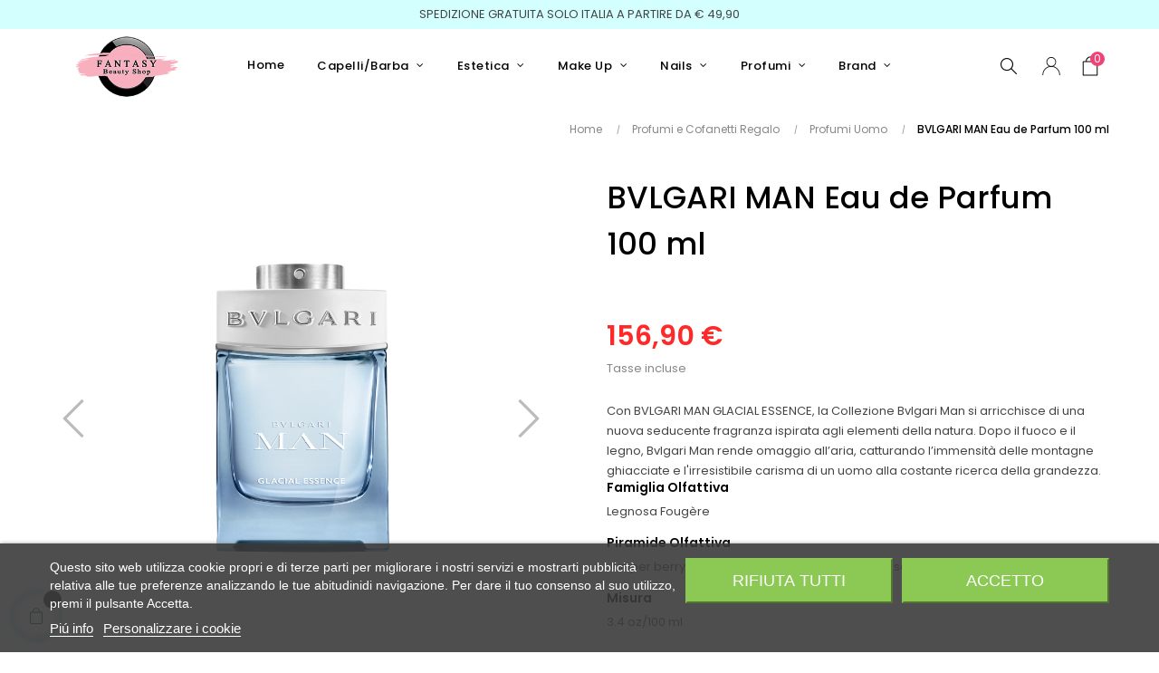

--- FILE ---
content_type: text/html; charset=utf-8
request_url: https://fantasybeautyshop.it/profumi-uomo/2856-bvlgari-man-eau-de-parfum-100-ml.html
body_size: 43560
content:
<!doctype html>
<html lang="it-IT"  class="default" >

  <head>
    
      
  <meta charset="utf-8">


  <meta http-equiv="x-ua-compatible" content="ie=edge">



  <title>BVLGARI - MAN Eau De Parfum - Shop Online</title>
  
    
  
  <meta name="description" content="Eau De Parfum BVLGARI MAN 100 ml in vendita online su Fantasy Beauty Shop. Prezzi scontati con spedizione in 24h!">
  <meta name="keywords" content="">
        <link rel="canonical" href="https://fantasybeautyshop.it/profumi-uomo/2856-bvlgari-man-eau-de-parfum-100-ml.html">
    
      
  
  
    <script type="application/ld+json">
  {
    "@context": "https://schema.org",
    "@type": "Organization",
    "name" : "Fantasy Beauty Shop",
    "url" : "https://fantasybeautyshop.it/",
    "logo": {
      "@type": "ImageObject",
      "url":"https://fantasybeautyshop.it/img/prestashop-logo-1551518253.jpg"
    }
  }
</script>

<script type="application/ld+json">
  {
    "@context": "https://schema.org",
    "@type": "WebPage",
    "isPartOf": {
      "@type": "WebSite",
      "url":  "https://fantasybeautyshop.it/",
      "name": "Fantasy Beauty Shop"
    },
    "name": "BVLGARI - MAN Eau De Parfum - Shop Online",
    "url":  "https://fantasybeautyshop.it/profumi-uomo/2856-bvlgari-man-eau-de-parfum-100-ml.html"
  }
</script>


  <script type="application/ld+json">
    {
      "@context": "https://schema.org",
      "@type": "BreadcrumbList",
      "itemListElement": [
                      {
              "@type": "ListItem",
              "position": 1,
              "name": "Home",
              "item": "https://fantasybeautyshop.it/"
              },                        {
              "@type": "ListItem",
              "position": 2,
              "name": "Profumi e Cofanetti Regalo",
              "item": "https://fantasybeautyshop.it/379-profumi-e-cofanetti-regalo"
              },                        {
              "@type": "ListItem",
              "position": 3,
              "name": "Profumi Uomo",
              "item": "https://fantasybeautyshop.it/195-profumi-uomo"
              },                        {
              "@type": "ListItem",
              "position": 4,
              "name": "BVLGARI MAN Eau de Parfum 100 ml",
              "item": "https://fantasybeautyshop.it/profumi-uomo/2856-bvlgari-man-eau-de-parfum-100-ml.html"
              }            ]
          }
  </script>
  
  
  
  <script type="application/ld+json">
  {
    "@context": "https://schema.org/",
    "@type": "Product",
    "name": "BVLGARI MAN Eau de Parfum 100 ml",
    "description": "Eau De Parfum BVLGARI MAN 100 ml in vendita online su Fantasy Beauty Shop. Prezzi scontati con spedizione in 24h!",
    "category": "Profumi Uomo",
    "image" :"https://fantasybeautyshop.it/4897-home_default/bvlgari-man-eau-de-parfum-100-ml.jpg",    "sku": "2856",
    "mpn": "2856",
        "brand": {
      "@type": "Thing",
      "name": "BVLGARI"
    },                        "offers": {
            "@type": "Offer",
            "priceCurrency": "EUR",
            "name": "BVLGARI MAN Eau de Parfum 100 ml",
            "price": "156.9",
            "url": "https://fantasybeautyshop.it/profumi-uomo/2856-4614-bvlgari-man-eau-de-parfum-100-ml.html#/1328-formato-100_ml",
            "priceValidUntil": "2026-02-10",
                          "image": ["https://fantasybeautyshop.it/4897-large_default/bvlgari-man-eau-de-parfum-100-ml.jpg","https://fantasybeautyshop.it/4898-large_default/bvlgari-man-eau-de-parfum-100-ml.jpg"],
                        "sku": "2856",
            "mpn": "2856",
                                                "availability": "https://schema.org/InStock",
            "seller": {
              "@type": "Organization",
              "name": "Fantasy Beauty Shop"
            }
          }
                }
</script>

  
  
    
  

  
    <meta property="og:title" content="BVLGARI - MAN Eau De Parfum - Shop Online" />
    <meta property="og:description" content="Eau De Parfum BVLGARI MAN 100 ml in vendita online su Fantasy Beauty Shop. Prezzi scontati con spedizione in 24h!" />
    <meta property="og:url" content="https://fantasybeautyshop.it/profumi-uomo/2856-bvlgari-man-eau-de-parfum-100-ml.html" />
    <meta property="og:site_name" content="Fantasy Beauty Shop" />
        



  <meta name="viewport" content="width=device-width, initial-scale=1">



  <link rel="icon" type="image/vnd.microsoft.icon" href="https://fantasybeautyshop.it/img/favicon.ico?1664972463">
  <link rel="shortcut icon" type="image/x-icon" href="https://fantasybeautyshop.it/img/favicon.ico?1664972463">


  

    <link rel="stylesheet" href="/modules/ps_checkout/views/css/payments.css?version=3.6.3" type="text/css" media="all">
  <link rel="stylesheet" href="https://fantasybeautyshop.it/themes/at_cosmetic/assets/cache/theme-1349a8173.css" type="text/css" media="all">



    


    <script type="text/javascript" src="https://challenges.cloudflare.com/turnstile/v0/api.js" async></script>


  <script type="text/javascript">
        var LEO_COOKIE_THEME = "AT_COSMETIC_PANEL_CONFIG";
        var add_cart_error = "An error occurred while processing your request. Please try again";
        var ajaxsearch = "1";
        var appagebuilderToken = "9e899c80776d21cfd10b799e19d89b50";
        var buttonwishlist_title_add = "Lista dei desideri";
        var buttonwishlist_title_remove = "Rimuovi dalla wishlist";
        var cancel_rating_txt = "Cancel Rating";
        var disable_review_form_txt = "Non esiste un criterio per rivedere per questo prodotto o questa lingua";
        var enable_dropdown_defaultcart = 1;
        var enable_flycart_effect = 1;
        var enable_notification = 1;
        var height_cart_item = "100";
        var isLogged = false;
        var leo_push = 0;
        var leo_search_url = "https:\/\/fantasybeautyshop.it\/module\/leoproductsearch\/productsearch";
        var leo_token = "9e899c80776d21cfd10b799e19d89b50";
        var leoproductsearch_static_token = "9e899c80776d21cfd10b799e19d89b50";
        var leoproductsearch_token = "f6d724c5fb0fd832b507b8a8f7f5ea8d";
        var lf_is_gen_rtl = false;
        var lps_show_product_img = "1";
        var lps_show_product_price = "1";
        var lql_ajax_url = "https:\/\/fantasybeautyshop.it\/module\/leoquicklogin\/leocustomer";
        var lql_is_gen_rtl = false;
        var lql_module_dir = "\/modules\/leoquicklogin\/";
        var lql_myaccount_url = "https:\/\/fantasybeautyshop.it\/account";
        var lql_redirect = "";
        var number_cartitem_display = 3;
        var numpro_display = "100";
        var prestashop = {"cart":{"products":[],"totals":{"total":{"type":"total","label":"Totale","amount":0,"value":"0,00\u00a0\u20ac"},"total_including_tax":{"type":"total","label":"Totale (tasse incl.)","amount":0,"value":"0,00\u00a0\u20ac"},"total_excluding_tax":{"type":"total","label":"Totale (tasse escl.)","amount":0,"value":"0,00\u00a0\u20ac"}},"subtotals":{"products":{"type":"products","label":"Totale parziale","amount":0,"value":"0,00\u00a0\u20ac"},"discounts":null,"shipping":{"type":"shipping","label":"Spedizione","amount":0,"value":""},"tax":{"type":"tax","label":"Iva inclusa","amount":0,"value":"0,00\u00a0\u20ac"}},"products_count":0,"summary_string":"0 articoli","vouchers":{"allowed":1,"added":[]},"discounts":[],"minimalPurchase":0,"minimalPurchaseRequired":""},"currency":{"id":1,"name":"Euro","iso_code":"EUR","iso_code_num":"978","sign":"\u20ac"},"customer":{"lastname":null,"firstname":null,"email":null,"birthday":null,"newsletter":null,"newsletter_date_add":null,"optin":null,"website":null,"company":null,"siret":null,"ape":null,"is_logged":false,"gender":{"type":null,"name":null},"addresses":[]},"language":{"name":"Italiano (Italian)","iso_code":"it","locale":"it-IT","language_code":"it","is_rtl":"0","date_format_lite":"d\/m\/Y","date_format_full":"d\/m\/Y H:i:s","id":1},"page":{"title":"","canonical":"https:\/\/fantasybeautyshop.it\/profumi-uomo\/2856-bvlgari-man-eau-de-parfum-100-ml.html","meta":{"title":"BVLGARI - MAN Eau De Parfum - Shop Online","description":"Eau De Parfum BVLGARI MAN 100 ml in vendita online su Fantasy Beauty Shop. Prezzi scontati con spedizione in 24h!","keywords":"","robots":"index"},"page_name":"product","body_classes":{"lang-it":true,"lang-rtl":false,"country-IT":true,"currency-EUR":true,"layout-full-width":true,"page-product":true,"tax-display-enabled":true,"product-id-2856":true,"product-BVLGARI MAN Eau de Parfum 100 ml":true,"product-id-category-195":true,"product-id-manufacturer-74":true,"product-id-supplier-0":true,"product-available-for-order":true},"admin_notifications":[]},"shop":{"name":"Fantasy Beauty Shop","logo":"https:\/\/fantasybeautyshop.it\/img\/prestashop-logo-1551518253.jpg","stores_icon":"https:\/\/fantasybeautyshop.it\/img\/logo_stores.png","favicon":"https:\/\/fantasybeautyshop.it\/img\/favicon.ico"},"urls":{"base_url":"https:\/\/fantasybeautyshop.it\/","current_url":"https:\/\/fantasybeautyshop.it\/profumi-uomo\/2856-bvlgari-man-eau-de-parfum-100-ml.html","shop_domain_url":"https:\/\/fantasybeautyshop.it","img_ps_url":"https:\/\/fantasybeautyshop.it\/img\/","img_cat_url":"https:\/\/fantasybeautyshop.it\/img\/c\/","img_lang_url":"https:\/\/fantasybeautyshop.it\/img\/l\/","img_prod_url":"https:\/\/fantasybeautyshop.it\/img\/p\/","img_manu_url":"https:\/\/fantasybeautyshop.it\/img\/m\/","img_sup_url":"https:\/\/fantasybeautyshop.it\/img\/su\/","img_ship_url":"https:\/\/fantasybeautyshop.it\/img\/s\/","img_store_url":"https:\/\/fantasybeautyshop.it\/img\/st\/","img_col_url":"https:\/\/fantasybeautyshop.it\/img\/co\/","img_url":"https:\/\/fantasybeautyshop.it\/themes\/at_cosmetic\/assets\/img\/","css_url":"https:\/\/fantasybeautyshop.it\/themes\/at_cosmetic\/assets\/css\/","js_url":"https:\/\/fantasybeautyshop.it\/themes\/at_cosmetic\/assets\/js\/","pic_url":"https:\/\/fantasybeautyshop.it\/upload\/","pages":{"address":"https:\/\/fantasybeautyshop.it\/indirizzo","addresses":"https:\/\/fantasybeautyshop.it\/indirizzi","authentication":"https:\/\/fantasybeautyshop.it\/login","cart":"https:\/\/fantasybeautyshop.it\/carrello","category":"https:\/\/fantasybeautyshop.it\/index.php?controller=category","cms":"https:\/\/fantasybeautyshop.it\/index.php?controller=cms","contact":"https:\/\/fantasybeautyshop.it\/contattaci","discount":"https:\/\/fantasybeautyshop.it\/buoni-sconto","guest_tracking":"https:\/\/fantasybeautyshop.it\/tracciatura-ospite","history":"https:\/\/fantasybeautyshop.it\/cronologia-ordini","identity":"https:\/\/fantasybeautyshop.it\/dati-personali","index":"https:\/\/fantasybeautyshop.it\/","my_account":"https:\/\/fantasybeautyshop.it\/account","order_confirmation":"https:\/\/fantasybeautyshop.it\/conferma-ordine","order_detail":"https:\/\/fantasybeautyshop.it\/index.php?controller=order-detail","order_follow":"https:\/\/fantasybeautyshop.it\/segui-ordine","order":"https:\/\/fantasybeautyshop.it\/ordine","order_return":"https:\/\/fantasybeautyshop.it\/index.php?controller=order-return","order_slip":"https:\/\/fantasybeautyshop.it\/buono-ordine","pagenotfound":"https:\/\/fantasybeautyshop.it\/pagina-non-trovata","password":"https:\/\/fantasybeautyshop.it\/recupero-password","pdf_invoice":"https:\/\/fantasybeautyshop.it\/index.php?controller=pdf-invoice","pdf_order_return":"https:\/\/fantasybeautyshop.it\/index.php?controller=pdf-order-return","pdf_order_slip":"https:\/\/fantasybeautyshop.it\/index.php?controller=pdf-order-slip","prices_drop":"https:\/\/fantasybeautyshop.it\/offerte","product":"https:\/\/fantasybeautyshop.it\/index.php?controller=product","search":"https:\/\/fantasybeautyshop.it\/ricerca","sitemap":"https:\/\/fantasybeautyshop.it\/mappa-del-sito","stores":"https:\/\/fantasybeautyshop.it\/negozi","supplier":"https:\/\/fantasybeautyshop.it\/fornitori","register":"https:\/\/fantasybeautyshop.it\/login?create_account=1","order_login":"https:\/\/fantasybeautyshop.it\/ordine?login=1"},"alternative_langs":[],"theme_assets":"\/themes\/at_cosmetic\/assets\/","actions":{"logout":"https:\/\/fantasybeautyshop.it\/?mylogout="},"no_picture_image":{"bySize":{"small_default":{"url":"https:\/\/fantasybeautyshop.it\/img\/p\/it-default-small_default.jpg","width":100,"height":100},"cart_default":{"url":"https:\/\/fantasybeautyshop.it\/img\/p\/it-default-cart_default.jpg","width":125,"height":125},"home_default":{"url":"https:\/\/fantasybeautyshop.it\/img\/p\/it-default-home_default.jpg","width":320,"height":320},"medium_default":{"url":"https:\/\/fantasybeautyshop.it\/img\/p\/it-default-medium_default.jpg","width":400,"height":400},"large_default":{"url":"https:\/\/fantasybeautyshop.it\/img\/p\/it-default-large_default.jpg","width":1000,"height":1000}},"small":{"url":"https:\/\/fantasybeautyshop.it\/img\/p\/it-default-small_default.jpg","width":100,"height":100},"medium":{"url":"https:\/\/fantasybeautyshop.it\/img\/p\/it-default-home_default.jpg","width":320,"height":320},"large":{"url":"https:\/\/fantasybeautyshop.it\/img\/p\/it-default-large_default.jpg","width":1000,"height":1000},"legend":""}},"configuration":{"display_taxes_label":true,"display_prices_tax_incl":true,"is_catalog":false,"show_prices":true,"opt_in":{"partner":false},"quantity_discount":{"type":"discount","label":"Sconto unit\u00e0"},"voucher_enabled":1,"return_enabled":0},"field_required":[],"breadcrumb":{"links":[{"title":"Home","url":"https:\/\/fantasybeautyshop.it\/"},{"title":"Profumi e Cofanetti Regalo","url":"https:\/\/fantasybeautyshop.it\/379-profumi-e-cofanetti-regalo"},{"title":"Profumi Uomo","url":"https:\/\/fantasybeautyshop.it\/195-profumi-uomo"},{"title":"BVLGARI MAN Eau de Parfum 100 ml","url":"https:\/\/fantasybeautyshop.it\/profumi-uomo\/2856-bvlgari-man-eau-de-parfum-100-ml.html"}],"count":4},"link":{"protocol_link":"https:\/\/","protocol_content":"https:\/\/"},"time":1769448380,"static_token":"9e899c80776d21cfd10b799e19d89b50","token":"f6d724c5fb0fd832b507b8a8f7f5ea8d","debug":false};
        var ps_checkout3dsEnabled = true;
        var ps_checkoutAutoRenderDisabled = false;
        var ps_checkoutCancelUrl = "https:\/\/fantasybeautyshop.it\/module\/ps_checkout\/cancel";
        var ps_checkoutCardBrands = ["MASTERCARD","VISA","AMEX"];
        var ps_checkoutCardFundingSourceImg = "\/modules\/ps_checkout\/views\/img\/payment-cards.png";
        var ps_checkoutCardLogos = {"AMEX":"\/modules\/ps_checkout\/views\/img\/amex.svg","CB_NATIONALE":"\/modules\/ps_checkout\/views\/img\/cb.svg","DINERS":"\/modules\/ps_checkout\/views\/img\/diners.svg","DISCOVER":"\/modules\/ps_checkout\/views\/img\/discover.svg","JCB":"\/modules\/ps_checkout\/views\/img\/jcb.svg","MAESTRO":"\/modules\/ps_checkout\/views\/img\/maestro.svg","MASTERCARD":"\/modules\/ps_checkout\/views\/img\/mastercard.svg","UNIONPAY":"\/modules\/ps_checkout\/views\/img\/unionpay.svg","VISA":"\/modules\/ps_checkout\/views\/img\/visa.svg"};
        var ps_checkoutCartProductCount = 0;
        var ps_checkoutCheckUrl = "https:\/\/fantasybeautyshop.it\/module\/ps_checkout\/check";
        var ps_checkoutCheckoutTranslations = {"checkout.go.back.link.title":"Torna al pagamento","checkout.go.back.label":"Processo di acquisto","checkout.card.payment":"Pagamento con carta","checkout.page.heading":"Riepilogo dell\u2019ordine","checkout.cart.empty":"Il tuo carrello \u00e8 vuoto.","checkout.page.subheading.card":"Carta","checkout.page.subheading.paypal":"PayPal","checkout.payment.by.card":"Hai scelto di pagare con una carta.","checkout.payment.by.paypal":"Hai scelto di pagare con PayPal.","checkout.order.summary":"Ecco un riepilogo del tuo ordine:","checkout.order.amount.total":"L\u2019importo totale del tuo ordine ammonta a","checkout.order.included.tax":"(IVA inclusa)","checkout.order.confirm.label":"Confermare l\u2019ordine facendo clic su \u201cConfermo l\u2019ordine\u201d","paypal.hosted-fields.label.card-name":"Nome del titolare","paypal.hosted-fields.placeholder.card-name":"Nome del titolare","paypal.hosted-fields.label.card-number":"Numero carta","paypal.hosted-fields.placeholder.card-number":"Numero carta","paypal.hosted-fields.label.expiration-date":"Data di scadenza","paypal.hosted-fields.placeholder.expiration-date":"MM\/YY","paypal.hosted-fields.label.cvv":"Cod. di sicurezza","paypal.hosted-fields.placeholder.cvv":"XXX","payment-method-logos.title":"Pagamenti sicuri al 100%.","express-button.cart.separator":"o","express-button.checkout.express-checkout":"Acquisto rapido","error.paypal-sdk":"No PayPal Javascript SDK Instance","checkout.payment.others.link.label":"Altri metodi di pagamento","checkout.payment.others.confirm.button.label":"Confermo l\u2019ordine","checkout.form.error.label":"Si \u00e8 verificato un errore durante il pagamento. Riprova o contatta il team di supporto.","loader-component.label.header":"Grazie per l\u2019acquisto!","loader-component.label.body":"Si prega di attendere durante l'elaborazione del tuo pagamento","error.paypal-sdk.contingency.cancel":"Autenticazione del titolare della carta annullata. Si prega di scegliere un altro metodo di pagamento o riprovare.","error.paypal-sdk.contingency.error":"Si \u00e8 verificato un errore durante l'autenticazione del titolare della carta. Si prega di scegliere un altro metodo di pagamento o riprovare.","error.paypal-sdk.contingency.failure":"Autenticazione del titolare della carta fallita. Si prega di scegliere un altro metodo di pagamento o riprovare.","error.paypal-sdk.contingency.unknown":"L'identit\u00e0 del titolare della carta non pu\u00f2 essere verificata. Si prega di scegliere un altro metodo di pagamento o riprovare."};
        var ps_checkoutCheckoutUrl = "https:\/\/fantasybeautyshop.it\/ordine";
        var ps_checkoutConfirmUrl = "https:\/\/fantasybeautyshop.it\/conferma-ordine";
        var ps_checkoutCreateUrl = "https:\/\/fantasybeautyshop.it\/module\/ps_checkout\/create";
        var ps_checkoutCspNonce = "";
        var ps_checkoutExpressCheckoutCartEnabled = false;
        var ps_checkoutExpressCheckoutOrderEnabled = false;
        var ps_checkoutExpressCheckoutProductEnabled = false;
        var ps_checkoutExpressCheckoutSelected = false;
        var ps_checkoutExpressCheckoutUrl = "https:\/\/fantasybeautyshop.it\/module\/ps_checkout\/ExpressCheckout";
        var ps_checkoutFundingSource = "paypal";
        var ps_checkoutFundingSourcesSorted = ["paypal","paylater","card"];
        var ps_checkoutHostedFieldsContingencies = "SCA_WHEN_REQUIRED";
        var ps_checkoutHostedFieldsEnabled = true;
        var ps_checkoutHostedFieldsSelected = false;
        var ps_checkoutLoaderImage = "\/modules\/ps_checkout\/views\/img\/loader.svg";
        var ps_checkoutPartnerAttributionId = "PrestaShop_Cart_PSXO_PSDownload";
        var ps_checkoutPayLaterCartPageButtonEnabled = false;
        var ps_checkoutPayLaterCategoryPageBannerEnabled = false;
        var ps_checkoutPayLaterHomePageBannerEnabled = false;
        var ps_checkoutPayLaterOrderPageBannerEnabled = false;
        var ps_checkoutPayLaterOrderPageButtonEnabled = false;
        var ps_checkoutPayLaterOrderPageMessageEnabled = false;
        var ps_checkoutPayLaterProductPageBannerEnabled = false;
        var ps_checkoutPayLaterProductPageButtonEnabled = false;
        var ps_checkoutPayLaterProductPageMessageEnabled = true;
        var ps_checkoutPayPalButtonConfiguration = null;
        var ps_checkoutPayPalOrderId = "";
        var ps_checkoutPayPalSdkConfig = {"clientId":"AXjYFXWyb4xJCErTUDiFkzL0Ulnn-bMm4fal4G-1nQXQ1ZQxp06fOuE7naKUXGkq2TZpYSiI9xXbs4eo","merchantId":"7BVEKBPXTYXMW","currency":"EUR","intent":"capture","commit":"false","vault":"false","integrationDate":"2022-14-06","dataPartnerAttributionId":"PrestaShop_Cart_PSXO_PSDownload","dataCspNonce":"","dataEnable3ds":"true","disableFunding":"bancontact,blik,eps,giropay,ideal,mybank,p24","enableFunding":"paylater","components":"marks,funding-eligibility,messages"};
        var ps_checkoutPayWithTranslations = {"paypal":"Paga con un conto PayPal","paylater":"Paga a rate con PayPal Pay Later","card":"Paga tramite carta - pagamenti 100% sicuri"};
        var ps_checkoutPaymentMethodLogosTitleImg = "\/modules\/ps_checkout\/views\/img\/lock_checkout.svg";
        var ps_checkoutRenderPaymentMethodLogos = true;
        var ps_checkoutValidateUrl = "https:\/\/fantasybeautyshop.it\/module\/ps_checkout\/validate";
        var ps_checkoutVersion = "3.6.3";
        var psemailsubscription_subscription = "https:\/\/fantasybeautyshop.it\/module\/ps_emailsubscription\/subscription";
        var review_error = "An error occurred while processing your request. Please try again";
        var show_popup = 1;
        var text_no_product = "Don't have products";
        var text_results_count = "results";
        var type_dropdown_defaultcart = "dropdown";
        var type_flycart_effect = "fade";
        var url_leoproductattribute = "https:\/\/fantasybeautyshop.it\/module\/leofeature\/LeoProductAttribute";
        var width_cart_item = "265";
        var wishlist_add = "Il prodotto \u00e8 stato aggiunto con successo alla tua lista dei desideri";
        var wishlist_cancel_txt = "Annulla";
        var wishlist_confirm_del_txt = "Elimina l'elemento selezionato?";
        var wishlist_del_default_txt = "Impossibile eliminare lista dei desideri di default";
        var wishlist_email_txt = "E-mail";
        var wishlist_loggin_required = "Devi essere registrato per gestire la vostra lista dei desideri";
        var wishlist_ok_txt = "Ok";
        var wishlist_quantity_required = "\u00c8 necessario inserire una quantit\u00e0";
        var wishlist_remove = "Il prodotto \u00e8 stato rimosso con successo dal lista dei desideri";
        var wishlist_reset_txt = "Reimposta";
        var wishlist_send_txt = "Inviare";
        var wishlist_send_wishlist_txt = "Invia lista dei desideri";
        var wishlist_url = "https:\/\/fantasybeautyshop.it\/module\/leofeature\/mywishlist";
        var wishlist_viewwishlist = "Vedi il tuo lista dei desideri";
      </script>
<script type="text/javascript">
	var choosefile_text = "Scegli il file";
	var turnoff_popup_text = "Non mostrare nuovamente questo popup";
	
	var size_item_quickview = 82;
	var style_scroll_quickview = 'vertical';
	
	var size_item_page = 113;
	var style_scroll_page = 'horizontal';
	
	var size_item_quickview_attr = 101;	
	var style_scroll_quickview_attr = 'vertical';
	
	var size_item_popup = 160;
	var style_scroll_popup = 'vertical';
</script>


  <style type="text/css">
    .lg-backdrop{
        z-index: 10400;
                    background-color: #000000;
            }
    .lg-outer{
        z-index: 10500;
    }
    .lg-toolbar .lg-icon{
                    color: #999999;
            }
    .lg-toolbar .lg-icon:hover{
                    color: #999999;
            }
    .lg-sub-html, .lg-toolbar{
                    background-color: rgba(0,0,0,0.45);
            }
    .lg-actions .lg-next, .lg-actions .lg-prev{
                    background-color: rgba(0,0,0,0.45);
                            color: #999999;
            }
    .lg-actions .lg-next:hover, .lg-actions .lg-prev:hover{
                    background-color: rgba(0,0,0,0.45);
                            color: #FFFFFF;
            }
    .lg-outer .lg-thumb-outer{
                    background-color: #0D0A0A;
            }
    .lg-outer .lg-toogle-thumb{
                    color: #999999;
                            background-color: #0D0A0A;
            }
    .lg-outer .lg-toogle-thumb:hover, .lg-outer.lg-dropdown-active #lg-share{
                    color: #999999;
            }
    .lg-outer .lg-thumb-item.active, .lg-outer .lg-thumb-item:hover{
                    border-color: #a90707;
            }
            .lg-outer.lg-pull-caption-up.lg-thumb-open .lg-sub-html{
            bottom: 118px;
        }
                .magnify > .magnify-lens {
            width: 200px;
            height: 200px;
        }
                .magnify:before{
            opacity: 0;
            transition: 0.2s all;
            content: "";
            position: absolute;
            top: 0;
            bottom: 0;
            left: 0;
            right: 0;
                            background: rgba(0, 0, 0, 0.2);
                    }
        .magnify:hover:before{
            opacity: 1;
        }
            .arlg-pager-controls{
        position: relative;
    }
    .arlg-pager-controls .arlg-pager-prev,
    .arlg-pager-controls .arlg-pager-next{
        width: 24px;
        height: 32px;
        padding: 0;
        margin: 0;
        border: 0;
        position: absolute;
        top: -59px;
        color: #232323;
        opacity: 0.7;
        transition: 0.2s all;
        z-index: 100;
    }
    .arlg-pager-controls .arlg-pager-prev:hover,
    .arlg-pager-controls .arlg-pager-next:hover{
        opacity: 0.9;
    }
    .arlg-pager-controls .arlg-pager-prev{
        left: -24px;
        right: auto;
        background: url('/modules/arlg/views/img/prev.svg') 50% 50% no-repeat scroll rgba(255, 255, 255, 0.6);
    }
    .arlg-pager-controls .arlg-pager-next{
        right: -24px;
        left: auto;
        background: url('/modules/arlg/views/img/next.svg') 50% 50% no-repeat scroll rgba(255, 255, 255, 0.6);
    }
    .arlg-pager-controls.active .arlg-pager-prev{
        left: 0;
    }
    .arlg-pager-controls.active .arlg-pager-next{
        right: 0;
    }
        .quickview-modal .product-cover,
    .quickview-modal .js-qv-mask,
    .quickview .product-cover,
    .quickview .js-qv-mask{
        display: block;
    }
</style>
<script type="text/javascript">
    var arlgMagnify = true;
    var arlgGalleryConfig = {
                    thumbnail: true,
            showThumbByDefault: true,
            animateThumb: true,
                loop: true,
        
        closable: true,
        escKey: true,
        keyPress: true,
        controls: true,
        slideEndAnimatoin: false,
        hideControlOnEnd: false,
        mousewheel: true,
        preload: 1,
        download: false,
        counter: true,
        enableDrag: true,
        enableSwipe: true,
                    pause: 3000,
            progressBar: true,
                thumbWidth: 100,
        thumbContHeight: 120
    };
    var arlgVertical = false;
    var arlgZoomSL = false;
        var arlgSliderConfig = {
        enableDrag: false,
                    prevHtml: '<svg role="img" xmlns="http://www.w3.org/2000/svg" viewBox="0 0 256 512"><path fill="currentColor" d="M238.475 475.535l7.071-7.07c4.686-4.686 4.686-12.284 0-16.971L50.053 256 245.546 60.506c4.686-4.686 4.686-12.284 0-16.971l-7.071-7.07c-4.686-4.686-12.284-4.686-16.97 0L10.454 247.515c-4.686 4.686-4.686 12.284 0 16.971l211.051 211.05c4.686 4.686 12.284 4.686 16.97-.001z" class=""></path></svg>',
            nextHtml: '<svg role="img" xmlns="http://www.w3.org/2000/svg" viewBox="0 0 256 512"><path fill="currentColor" d="M17.525 36.465l-7.071 7.07c-4.686 4.686-4.686 12.284 0 16.971L205.947 256 10.454 451.494c-4.686 4.686-4.686 12.284 0 16.971l7.071 7.07c4.686 4.686 12.284 4.686 16.97 0l211.051-211.05c4.686-4.686 4.686-12.284 0-16.971L34.495 36.465c-4.686-4.687-12.284-4.687-16.97 0z" class=""></path></svg>',
                item: 1,
        loop: true,
                slideMargin: 0,
        thumbItem: 8,
        item: 1,
        controls: true,
        gallery: true,
        pager: true,
                onAfterSlide: function(el) {
            arlg.setCurrentPagerPos(el.getCurrentSlideCount()-2);
            if (arlgMagnify && arlgZoomSL){
                $('#lightSlider .lslide.active img').imagezoomsl(arLgZoomSLOptions);
            }
        },
        onSliderLoad: function(el) {
            var config = Object.assign({
            }, arlgGalleryConfig);
            config.selector = '#lightSlider .lslide';
            el.lightGallery(config);
                    }
    };
    function arLgInit(){
                    $('.page-content .images-container li').each(function(index){
                var img = $(this).find('img');
                $(img).parent().attr('data-src', img.attr('data-image-large-src'));
            });
            var arlgMainImg = $('.page-content .product-cover').find('[data-toggle="modal"]');
            arlgMainImg.removeAttr('data-toggle').removeAttr('data-target').addClass('arlg-main-container');
            $(document).on('click', '.arlg-main-container', function(){
                $('.page-content .images-container .selected').trigger('click');
            });
            $(document).on('click', '.js-qv-product-cover', function(){
                $('.page-content .images-container .selected').trigger('click');
            });
                        $('.page-content .images-container li').hover(function(){
                $('.page-content .images-container li .selected').removeClass('selected');
                $(this).find('img').addClass('selected');
                var imgSrc = $(this).find('img').attr('data-image-large-src');
                $('.arlg-main-container').parent().find('img').attr('src', imgSrc).attr('data-magnify-src', imgSrc);
                if (arlgMagnify){
                                            $('.page-content .product-cover img').magnify();
                                    }
            });
            if (arlgMagnify){
                arlgMainImg.hide();
                $('.page-content .product-cover img').attr('data-magnify-src', $('.page-content .product-cover img').attr('src'));
                                    $('.page-content .product-cover img').magnify();
                                
            }
                $('.page-content .images-container .fancybox').removeClass('fancybox');
            };
    window.addEventListener('load', function(){
        $('body').on('click', '.tracker', function(){
            $('.lightSlider .lslide.active').click();
        });

                    prestashop.on('updatedProduct', function(resp){
                arLgInit();
            });
                        arLgInit();
    });
        </script>        <style type="text/css">/* HEADER */
.leo-megamenu .dropdown-menu li a {padding:0;}
.leo-megamenu .dropdown-menu div.menu-title a {cursor: default !important}
.widget-links .nav-links {margin-bottom:20px;} /* BODY */
#blockcart-modal .product-tax {display: none;}
body#checkout section.checkout-step .content {max-width: 100%;} /* FOOTER */ /* PRODUCT PAGE */
.ps_checkout.payment-method-logo-block.left {margin-left: 0;} </style>
                
<!-- Google tag (gtag.js) -->
<script src="https://www.googletagmanager.com/gtag/js?id=G-JZ6ECLBCC9" type="text/javascript"></script>
<script type="text/javascript"><!--//--><![CDATA[//><!--
window.dataLayer = window.dataLayer || [];
  function gtag(){dataLayer.push(arguments);}
  gtag('js', new Date());

  gtag('config', 'G-JZ6ECLBCC9');
//--><!]]></script>

    <meta name="google-site-verification" content="AUQlK2AZxLKhlCA7Z7XC4Ckt-LI6Y70JV-Z_7RPT9W4" /><!-- @file modules\appagebuilder\views\templates\hook\header -->

<script>
	/**
	 * List functions will run when document.ready()
	 */
	var ap_list_functions = [];
	/**
	 * List functions will run when window.load()
	 */
	var ap_list_functions_loaded = [];

	/**
	 * List functions will run when document.ready() for theme
	 */

	var products_list_functions = [];
</script>


<script type='text/javascript'>
	var leoOption = {
		category_qty:1,
		product_list_image:0,
		product_one_img:1,
		productCdown: 1,
		productColor: 0,
		homeWidth: 320,
		homeheight: 320,
	}

	ap_list_functions.push(function(){
		if (typeof $.LeoCustomAjax !== "undefined" && $.isFunction($.LeoCustomAjax)) {
			var leoCustomAjax = new $.LeoCustomAjax();
			leoCustomAjax.processAjax();
		}
	});
</script>
<script type="text/javascript">
	
	var FancyboxI18nClose = "Vicino";
	var FancyboxI18nNext = "Il prossimo";
	var FancyboxI18nPrev = "Precedente";
	var current_link = "http://fantasybeautyshop.it/";		
	var currentURL = window.location;
	currentURL = String(currentURL);
	currentURL = currentURL.replace("https://","").replace("http://","").replace("www.","").replace( /#\w*/, "" );
	current_link = current_link.replace("https://","").replace("http://","").replace("www.","");
	var text_warning_select_txt = "Seleziona una da rimuovere?";
	var text_confirm_remove_txt = "Sei sicuro di voler rimuovere le fila piè di pagina?";
	var close_bt_txt = "Vicino";
	var list_menu = [];
	var list_menu_tmp = {};
	var list_tab = [];
	var isHomeMenu = 0;
	
</script><script async src="https://www.googletagmanager.com/gtag/js?id=UA-248391065-1"></script>
<script>
  window.dataLayer = window.dataLayer || [];
  function gtag(){dataLayer.push(arguments);}
  gtag('js', new Date());
  gtag(
    'config',
    'UA-248391065-1',
    {
      'debug_mode':false
                      }
  );
</script>





    
  <meta property="og:type" content="product">
      <meta property="og:image" content="https://fantasybeautyshop.it/4897-large_default/bvlgari-man-eau-de-parfum-100-ml.jpg">
  
      <meta property="product:pretax_price:amount" content="128.606557">
    <meta property="product:pretax_price:currency" content="EUR">
    <meta property="product:price:amount" content="156.9">
    <meta property="product:price:currency" content="EUR">
    
  </head>

  <body id="product" class="lang-it country-it currency-eur layout-full-width page-product tax-display-enabled product-id-2856 product-bvlgari-man-eau-de-parfum-100-ml product-id-category-195 product-id-manufacturer-74 product-id-supplier-0 product-available-for-order fullwidth keep-header">

    
      
    

    <main id="page">
      
              
      <header id="header">
		  
			
  <div class="header-banner">
          <div class="container">
              <div class="inner"></div>
          </div>
        </div>



  <nav class="header-nav">
    <div class="topnav">
              <div class="inner"></div>
          </div>
    <div class="bottomnav">
              <div class="inner"><!-- @file modules\appagebuilder\views\templates\hook\ApRow -->
<div class="wrapper"
            style="background: #d4ffff no-repeat"
                        >

<div class="text-center">
    <div        class="row ApRow  has-bg bg-fullwidth-container"
                            style=""                >
                                            <!-- @file modules\appagebuilder\views\templates\hook\ApColumn -->
<div    class="col-xl-12 col-lg-12 col-md-12 col-sm-12 col-xs-12 col-sp-12  ApColumn "
	    >
                    <!-- @file modules\appagebuilder\views\templates\hook\ApGeneral -->
<div     class="block ApHtml">
	                    <div class="block_content"><p>SPEDIZIONE GRATUITA SOLO ITALIA A PARTIRE DA € 49,90</p></div>
    	</div>
    </div>            </div>
</div>
</div>
        
	<script>
		ap_list_functions.push(function(){
			$.stellar({horizontalScrolling:false}); 
		});
	</script>
    
    </div>
          </div>
  </nav>



  <div class="header-top">
          <div class="inner"><!-- @file modules\appagebuilder\views\templates\hook\ApRow -->
<div class="wrapper"
>

<div class="container">
    <div        class="row box-toph3 ApRow  "
                            style=""                >
                                            <!-- @file modules\appagebuilder\views\templates\hook\ApColumn -->
<div    class="col-xl-2 col-lg-2 col-md-12 col-sm-12 col-xs-12 col-sp-12 col-logo ApColumn "
	    >
                    <!-- @file modules\appagebuilder\views\templates\hook\ApGenCode -->

	<div class="h-logo">    <a href="https://fantasybeautyshop.it/">        <img class="img-fluid" src="https://fantasybeautyshop.it/img/prestashop-logo-1551518253.jpg" alt="Fantasy Beauty Shop">    </a></div>

    </div><!-- @file modules\appagebuilder\views\templates\hook\ApColumn -->
<div    class="col-xl-8 col-lg-7 col-md-4 col-sm-4 col-xs-4 col-sp-4 col-menu position-static ApColumn "
	    >
                    <!-- @file modules\appagebuilder\views\templates\hook\ApSlideShow -->
<div id="memgamenu-form_9184166521380958" class="ApMegamenu">
			    
                <nav data-megamenu-id="9184166521380958" class="leo-megamenu cavas_menu navbar navbar-default enable-canvas " role="navigation">
                            <!-- Brand and toggle get grouped for better mobile display -->
                            <div class="navbar-header">
                                    <button type="button" class="navbar-toggler hidden-lg-up" data-toggle="collapse" data-target=".megamenu-off-canvas-9184166521380958">
                                            <span class="sr-only">navigazione Toggle</span>
                                            &#9776;
                                            <!--
                                            <span class="icon-bar"></span>
                                            <span class="icon-bar"></span>
                                            <span class="icon-bar"></span>
                                            -->
                                    </button>
                            </div>
                            <!-- Collect the nav links, forms, and other content for toggling -->
                                                        <div class="leo-top-menu collapse navbar-toggleable-md megamenu-off-canvas megamenu-off-canvas-9184166521380958"><ul class="nav navbar-nav megamenu horizontal">    <li data-menu-type="url" class="nav-item   leo-1" >
        <a class="nav-link has-category" href="https://fantasybeautyshop.it/" target="_self">
                            
                            <span class="menu-title">Home</span>
                                                        </a>
    </li>
<li data-menu-type="category" class="nav-item parent  dropdown aligned-fullwidth  leo-1" >
    <a class="nav-link dropdown-toggle has-category" data-toggle="dropdown" href="https://fantasybeautyshop.it/148-capelli-barba" target="_self">

                    
                    <span class="menu-title">Capelli/Barba</span>
                                        
            </a>
        <b class="caret"></b>
            <div class="dropdown-sub dropdown-menu" style="width:400px">
            <div class="dropdown-menu-inner">
                                    <div class="row">
                                                    <div class="mega-col col-md-2" >
                                <div class="mega-col-inner ">
                                    <div class="leo-widget" data-id_widget="1588085037">
    <div class="widget-links">
		<div class="menu-title">
		CURA DEI CAPELLI E STYLING
	</div>
		<div class="widget-inner">	
		<div id="tabs721566400" class="panel-group">
			<ul class="nav-links">
				  
					<li ><a href="https://fantasybeautyshop.it/318-shampoo" >Shampoo</a></li>
				  
					<li ><a href="https://fantasybeautyshop.it/320-maschere-capelli" >Maschere</a></li>
				  
					<li ><a href="https://fantasybeautyshop.it/325-balsamo-capelli" >Balsamo</a></li>
				  
					<li ><a href="https://fantasybeautyshop.it/319-conditioner" >Conditioner</a></li>
				  
					<li ><a href="https://fantasybeautyshop.it/324-trattamenti-capelli" >Trattamenti</a></li>
				  
					<li ><a href="https://fantasybeautyshop.it/326-cere-capelli" >Cere</a></li>
				  
					<li ><a href="https://fantasybeautyshop.it/327-gel-capelli" >Gel</a></li>
				  
					<li ><a href="https://fantasybeautyshop.it/328-lacche-capelli" >Lacche</a></li>
				  
					<li ><a href="https://fantasybeautyshop.it/329-lozioni-capelli" >Lozioni</a></li>
				  
					<li ><a href="https://fantasybeautyshop.it/330-mousse-capelli" >Mousse</a></li>
				  
					<li ><a href="https://fantasybeautyshop.it/627-permanenti" >Permanenti</a></li>
				  
					<li ><a href="https://fantasybeautyshop.it/331-polveri-capelli" >Polveri</a></li>
				  
					<li ><a href="https://fantasybeautyshop.it/332-spray-capelli" >Spray</a></li>
				  
					<li ><a href="https://fantasybeautyshop.it/628-stiranti" >Stiranti</a></li>
							</ul>
		</div>
	</div>
    </div>
</div>                                </div>
                            </div>
                                                    <div class="mega-col col-md-2" >
                                <div class="mega-col-inner ">
                                    <div class="leo-widget" data-id_widget="1588088141">
    <div class="widget-links">
		<div class="menu-title">
		COLORAZIONE
	</div>
		<div class="widget-inner">	
		<div id="tabs728353967" class="panel-group">
			<ul class="nav-links">
				  
					<li ><a href="https://fantasybeautyshop.it/333-tinte-capelli-donna" >Tinte Donna</a></li>
				  
					<li ><a href="https://fantasybeautyshop.it/334-ossigeno-colore-capelli" >Ossigeno</a></li>
				  
					<li ><a href="https://fantasybeautyshop.it/336-pigmenti-capelli" >Pigmenti</a></li>
				  
					<li ><a href="https://fantasybeautyshop.it/335-decoloranti-capelli" >Decoloranti</a></li>
				  
					<li ><a href="https://fantasybeautyshop.it/337-shampoo-colore" >Shampoo Colore</a></li>
				  
					<li ><a href="https://fantasybeautyshop.it/343-maschere-colore" >Maschere Colore</a></li>
				  
					<li ><a href="https://fantasybeautyshop.it/338-lacche-colore" >Lacche Colore</a></li>
				  
					<li ><a href="https://fantasybeautyshop.it/340-trattamenti-colore-capelli" >Trattamenti</a></li>
				  
					<li ><a href="https://fantasybeautyshop.it/339-tinte-uomo" >Tinte Uomo</a></li>
				  
					<li ><a href="https://fantasybeautyshop.it/576-colorazione-ciglia-sopracciglia" >Colorazione Ciglia/Sopracciglia</a></li>
							</ul>
		</div>
	</div>
    </div>
</div>                                </div>
                            </div>
                                                    <div class="mega-col col-md-2" >
                                <div class="mega-col-inner ">
                                    <div class="leo-widget" data-id_widget="1569854740">
    <div class="widget-links">
		<div class="menu-title">
		TAGLIO, PIEGA E ASCIUGATURA
	</div>
		<div class="widget-inner">	
		<div id="tabs1774408832" class="panel-group">
			<ul class="nav-links">
				  
					<li ><a href="https://fantasybeautyshop.it/377-forbicine" >Forbicine</a></li>
				  
					<li ><a href="https://fantasybeautyshop.it/164-forbici-professionali" >Forbici Professionali</a></li>
				  
					<li ><a href="https://fantasybeautyshop.it/44-tagliacapelli-e-mini-trimmer" >Tagliacapelli e Mini Trimmer</a></li>
				  
					<li ><a href="https://fantasybeautyshop.it/41-phon-asciugacapelli" >Phon Asciugacapelli</a></li>
				  
					<li ><a href="https://fantasybeautyshop.it/42-piastre-per-capelli" >Piastre per Capelli</a></li>
				  
					<li ><a href="https://fantasybeautyshop.it/183-arricciacapelli" >Arricciacapelli</a></li>
				  
					<li ><a href="https://fantasybeautyshop.it/45-diffusori" >Diffusori</a></li>
				  
					<li ><a href="https://fantasybeautyshop.it/82-spazzole-e-pettini" >Spazzole e Pettini</a></li>
				  
					<li ><a href="https://fantasybeautyshop.it/321-cleaner-brush" >Pulisci/Sterilizza Spazzole</a></li>
				  
					<li ><a href="https://fantasybeautyshop.it/363-attrezzatura-e-accessori-vari-parrucchieri-e-barbieri" >Attrezzatura e Accessori Vari</a></li>
							</ul>
		</div>
	</div>
    </div>
</div>                                </div>
                            </div>
                                                    <div class="mega-col col-md-2" >
                                <div class="mega-col-inner ">
                                    <div class="leo-widget" data-id_widget="1652432781">
    <div class="widget-links">
		<div class="menu-title">
		ACCESSORI PER CAPELLI
	</div>
		<div class="widget-inner">	
		<div id="tabs1894487103" class="panel-group">
			<ul class="nav-links">
				  
					<li ><a href="https://fantasybeautyshop.it/644-code" >Code</a></li>
				  
					<li ><a href="https://fantasybeautyshop.it/645-fermacoda" >Fermacoda</a></li>
				  
					<li ><a href="https://fantasybeautyshop.it/666-parrucche" >Parrucche</a></li>
							</ul>
		</div>
	</div>
    </div>
</div><div class="leo-widget" data-id_widget="1615452820">
    <div class="widget-links">
		<div class="menu-title">
		MONOUSO
	</div>
		<div class="widget-inner">	
		<div id="tabs1320769411" class="panel-group">
			<ul class="nav-links">
				  
					<li ><a href="https://fantasybeautyshop.it/487-articoli-monouso" >Articoli Monouso</a></li>
							</ul>
		</div>
	</div>
    </div>
</div>                                </div>
                            </div>
                                                    <div class="mega-col col-md-2" >
                                <div class="mega-col-inner ">
                                    <div class="leo-widget" data-id_widget="1579104558">
    <div class="widget-links">
		<div class="menu-title">
		CURA DELLA BARBA
	</div>
		<div class="widget-inner">	
		<div id="tabs997279514" class="panel-group">
			<ul class="nav-links">
				  
					<li ><a href="https://fantasybeautyshop.it/251-beard-beauty" >Beard Beauty</a></li>
				  
					<li ><a href="https://fantasybeautyshop.it/152_just-for-men" >Colorazione</a></li>
				  
					<li ><a href="https://fantasybeautyshop.it/179-sapone-da-barba" >Sapone da Barba</a></li>
				  
					<li ><a href="https://fantasybeautyshop.it/180-schiuma-da-barba" >Schiuma da Barba</a></li>
				  
					<li ><a href="https://fantasybeautyshop.it/182-creme-pre-post-barba" >Creme Pre-Post Barba</a></li>
				  
					<li ><a href="https://fantasybeautyshop.it/145-dopobarba" >Dopobarba</a></li>
				  
					<li ><a href="https://fantasybeautyshop.it/178-lamette-da-barba" >Lamette da Barba</a></li>
				  
					<li ><a href="https://fantasybeautyshop.it/177-rasoi-da-barba" >Rasoi da Barba</a></li>
				  
					<li ><a href="https://fantasybeautyshop.it/184-rasoi-elettrici" >Rasoi Elettrici</a></li>
				  
					<li ><a href="https://fantasybeautyshop.it/377-forbicine" >Forbicine</a></li>
				  
					<li ><a href="https://fantasybeautyshop.it/247-fiammiferi-emostatici" >Fiammiferi Emostatici</a></li>
				  
					<li ><a href="https://fantasybeautyshop.it/181-accessori-per-barba" >Accessori per Barba</a></li>
							</ul>
		</div>
	</div>
    </div>
</div>                                </div>
                            </div>
                                                    <div class="mega-col col-md-2" >
                                <div class="mega-col-inner ">
                                    <div class="leo-widget" data-id_widget="1589554805">
    <div class="widget-subcategories">
                <div class="widget-inner">
                            <div class="menu-title">
                    <a href="https://fantasybeautyshop.it/306-igienizzanti-e-protezione" title="IGIENIZZANTI E PROTEZIONE" class="img">
                            IGIENIZZANTI E PROTEZIONE 
                    </a>
                </div>
                <ul>
                                    <li class="clearfix ">
                        <a href="https://fantasybeautyshop.it/486-guanti-monouso" title="Guanti Monouso" class="img">
                                Guanti Monouso 
                        </a>
                                            </li>
                                    <li class="clearfix ">
                        <a href="https://fantasybeautyshop.it/310-igienizzante-ambienti-abiti-e-tessuti" title="Igienizzante Ambienti, Abiti e Tessuti" class="img">
                                Igienizzante Ambienti, Abiti e Tessuti 
                        </a>
                                            </li>
                                    <li class="clearfix ">
                        <a href="https://fantasybeautyshop.it/309-igienizzante-attrezzi" title="Igienizzante Attrezzi" class="img">
                                Igienizzante Attrezzi 
                        </a>
                                            </li>
                                    <li class="clearfix ">
                        <a href="https://fantasybeautyshop.it/307-igienizzante-mani" title="Igienizzante Mani" class="img">
                                Igienizzante Mani 
                        </a>
                                            </li>
                                    <li class="clearfix ">
                        <a href="https://fantasybeautyshop.it/308-igienizzante-superfici-e-postazioni-di-lavoro" title="Igienizzante Superfici e Postazioni di Lavoro" class="img">
                                Igienizzante Superfici e Postazioni di Lavoro 
                        </a>
                                            </li>
                                    <li class="clearfix ">
                        <a href="https://fantasybeautyshop.it/311-mascherine" title="Mascherine" class="img">
                                Mascherine 
                        </a>
                                            </li>
                                </ul>
                    </div>
    </div>
 
</div>                                </div>
                            </div>
                                            </div>
                            </div>
        </div>
    </li>
<li data-menu-type="category" class="nav-item parent  dropdown aligned-fullwidth  leo-1" >
    <a class="nav-link dropdown-toggle has-category" data-toggle="dropdown" href="https://fantasybeautyshop.it/13-estetica-beauty" target="_self">

                    
                    <span class="menu-title">Estetica</span>
                                        
            </a>
        <b class="caret"></b>
            <div class="dropdown-sub dropdown-menu" style="width:400px">
            <div class="dropdown-menu-inner">
                                    <div class="row">
                                                    <div class="mega-col col-md-2" >
                                <div class="mega-col-inner ">
                                    <div class="leo-widget" data-id_widget="1579113546">
    <div class="widget-links">
		<div class="menu-title">
		DEPILAZIONE
	</div>
		<div class="widget-inner">	
		<div id="tabs1107344587" class="panel-group">
			<ul class="nav-links">
				  
					<li ><a href="https://fantasybeautyshop.it/14-cere-liposolubili" >Cere Liposolubili</a></li>
				  
					<li ><a href="https://fantasybeautyshop.it/12-cere-idrosolubili" >Cere Idrosolubili</a></li>
				  
					<li ><a href="https://fantasybeautyshop.it/18-cere-a-caldo" >Cere a Caldo</a></li>
				  
					<li ><a href="https://fantasybeautyshop.it/19-cere-elastique" >Cere Elastique</a></li>
				  
					<li ><a href="https://fantasybeautyshop.it/22-precera" >Precera</a></li>
				  
					<li ><a href="https://fantasybeautyshop.it/23-dopocera" >Dopocera</a></li>
				  
					<li ><a href="https://fantasybeautyshop.it/24-scaldacera" >Scaldacera</a></li>
				  
					<li ><a href="https://fantasybeautyshop.it/149-sterilizzatori" >Sterilizzatori</a></li>
				  
					<li ><a href="https://fantasybeautyshop.it/26-accessori-depilazione" >Accessori Depilazione</a></li>
							</ul>
		</div>
	</div>
    </div>
</div>                                </div>
                            </div>
                                                    <div class="mega-col col-md-2" >
                                <div class="mega-col-inner ">
                                    <div class="leo-widget" data-id_widget="1579185251">
    <div class="widget-links">
		<div class="menu-title">
		CREME E TRATTAMENTI
	</div>
		<div class="widget-inner">	
		<div id="tabs904748954" class="panel-group">
			<ul class="nav-links">
				  
					<li ><a href="https://fantasybeautyshop.it/28-creme-e-trattamenti-viso" >Creme e Trattamenti Viso</a></li>
				  
					<li ><a href="https://fantasybeautyshop.it/29-creme-e-trattamenti-corpo" >Creme e Trattamenti Corpo</a></li>
				  
					<li ><a href="https://fantasybeautyshop.it/316-prodotti-per-tatuaggi" >Prodotti per la Cura e la Protezione dei Tatuaggi</a></li>
							</ul>
		</div>
	</div>
    </div>
</div><div class="leo-widget" data-id_widget="1617726611">
    <div class="widget-subcategories">
                <div class="widget-inner">
                            <div class="menu-title">
                    <a href="https://fantasybeautyshop.it/513-solari-e-abbronzanti" title="SOLARI E ABBRONZANTI" class="img">
                            SOLARI E ABBRONZANTI 
                    </a>
                </div>
                <ul>
                                    <li class="clearfix ">
                        <a href="https://fantasybeautyshop.it/515-abbronzanti" title="Abbronzanti" class="img">
                                Abbronzanti 
                        </a>
                                            </li>
                                    <li class="clearfix ">
                        <a href="https://fantasybeautyshop.it/516-doposole" title="Doposole" class="img">
                                Doposole 
                        </a>
                                            </li>
                                    <li class="clearfix ">
                        <a href="https://fantasybeautyshop.it/517-protezioni" title="Protezioni" class="img">
                                Protezioni 
                        </a>
                                            </li>
                                </ul>
                    </div>
    </div>
 
</div>                                </div>
                            </div>
                                                    <div class="mega-col col-md-2" >
                                <div class="mega-col-inner ">
                                    <div class="leo-widget" data-id_widget="1617350716">
    <div class="widget-subcategories">
                <div class="widget-inner">
                            <div class="menu-title">
                    <a href="https://fantasybeautyshop.it/503-trucco-semipermanente" title="TRUCCO SEMIPERMANENTE" class="img">
                            TRUCCO SEMIPERMANENTE 
                    </a>
                </div>
                <ul>
                                    <li class="clearfix ">
                        <a href="https://fantasybeautyshop.it/556-accessori-trucco-semipermanente" title="Accessori" class="img">
                                Accessori 
                        </a>
                                            </li>
                                    <li class="clearfix ">
                        <a href="https://fantasybeautyshop.it/555-aghi-e-puntali-trucco-semipermanente" title="Aghi e Puntali" class="img">
                                Aghi e Puntali 
                        </a>
                                            </li>
                                    <li class="clearfix ">
                        <a href="https://fantasybeautyshop.it/554-attrezzature-trucco-semipermanente" title="Attrezzature" class="img">
                                Attrezzature 
                        </a>
                                            </li>
                                    <li class="clearfix ">
                        <a href="https://fantasybeautyshop.it/557-microblading" title="Microblading" class="img">
                                Microblading 
                        </a>
                                            </li>
                                    <li class="clearfix ">
                        <a href="https://fantasybeautyshop.it/553-pigmenti" title="Pigmenti" class="img">
                                Pigmenti 
                        </a>
                                            </li>
                                </ul>
                    </div>
    </div>
 
</div>                                </div>
                            </div>
                                                    <div class="mega-col col-md-2" >
                                <div class="mega-col-inner ">
                                    <div class="leo-widget" data-id_widget="1579113760">
    <div class="widget-links">
		<div class="menu-title">
		MANICURE E PEDICURE
	</div>
		<div class="widget-inner">	
		<div id="tabs731163303" class="panel-group">
			<ul class="nav-links">
				  
					<li ><a href="https://fantasybeautyshop.it/376-forbicine" >Forbicine</a></li>
				  
					<li ><a href="https://fantasybeautyshop.it/387-tronchesi-unghie" >Tronchesi</a></li>
				  
					<li ><a href="https://fantasybeautyshop.it/186-spingi-cuticole-e-sgorbie" >Spingicuticole e Sgorbie</a></li>
				  
					<li ><a href="https://fantasybeautyshop.it/188-raspa-piedi-e-tagliacalli" >Raspa Piedi e Tagliacalli</a></li>
							</ul>
		</div>
	</div>
    </div>
</div>                                </div>
                            </div>
                                                    <div class="mega-col col-md-2" >
                                <div class="mega-col-inner ">
                                    <div class="leo-widget" data-id_widget="1608193418">
    <div class="widget-links">
		<div class="menu-title">
		ARREDO E ATTREZZATURA
	</div>
		<div class="widget-inner">	
		<div id="tabs1574382283" class="panel-group">
			<ul class="nav-links">
				  
					<li ><a href="https://fantasybeautyshop.it/452-arredo-e-attrezzatura" >Lettini</a></li>
				  
					<li ><a href="https://fantasybeautyshop.it/452-arredo-e-attrezzatura" >Vaporizzatori Viso</a></li>
							</ul>
		</div>
	</div>
    </div>
</div><div class="leo-widget" data-id_widget="1584120768">
    <div class="widget-links">
		<div class="menu-title">
		MONOUSO E VALIGERIA PROFESSIONALE
	</div>
		<div class="widget-inner">	
		<div id="tabs773398393" class="panel-group">
			<ul class="nav-links">
				  
					<li ><a href="https://fantasybeautyshop.it/286-monouso" >Articoli Monouso</a></li>
				  
					<li ><a href="https://fantasybeautyshop.it/189-valigeria-professionale" >Valigie, Trolley</a></li>
							</ul>
		</div>
	</div>
    </div>
</div>                                </div>
                            </div>
                                                    <div class="mega-col col-md-2" >
                                <div class="mega-col-inner ">
                                    <div class="leo-widget" data-id_widget="1589554805">
    <div class="widget-subcategories">
                <div class="widget-inner">
                            <div class="menu-title">
                    <a href="https://fantasybeautyshop.it/306-igienizzanti-e-protezione" title="IGIENIZZANTI E PROTEZIONE" class="img">
                            IGIENIZZANTI E PROTEZIONE 
                    </a>
                </div>
                <ul>
                                    <li class="clearfix ">
                        <a href="https://fantasybeautyshop.it/486-guanti-monouso" title="Guanti Monouso" class="img">
                                Guanti Monouso 
                        </a>
                                            </li>
                                    <li class="clearfix ">
                        <a href="https://fantasybeautyshop.it/310-igienizzante-ambienti-abiti-e-tessuti" title="Igienizzante Ambienti, Abiti e Tessuti" class="img">
                                Igienizzante Ambienti, Abiti e Tessuti 
                        </a>
                                            </li>
                                    <li class="clearfix ">
                        <a href="https://fantasybeautyshop.it/309-igienizzante-attrezzi" title="Igienizzante Attrezzi" class="img">
                                Igienizzante Attrezzi 
                        </a>
                                            </li>
                                    <li class="clearfix ">
                        <a href="https://fantasybeautyshop.it/307-igienizzante-mani" title="Igienizzante Mani" class="img">
                                Igienizzante Mani 
                        </a>
                                            </li>
                                    <li class="clearfix ">
                        <a href="https://fantasybeautyshop.it/308-igienizzante-superfici-e-postazioni-di-lavoro" title="Igienizzante Superfici e Postazioni di Lavoro" class="img">
                                Igienizzante Superfici e Postazioni di Lavoro 
                        </a>
                                            </li>
                                    <li class="clearfix ">
                        <a href="https://fantasybeautyshop.it/311-mascherine" title="Mascherine" class="img">
                                Mascherine 
                        </a>
                                            </li>
                                </ul>
                    </div>
    </div>
 
</div>                                </div>
                            </div>
                                            </div>
                            </div>
        </div>
    </li>
<li data-menu-type="category" class="nav-item parent  dropdown aligned-fullwidth  leo-1" >
    <a class="nav-link dropdown-toggle has-category" data-toggle="dropdown" href="https://fantasybeautyshop.it/199-make-up" target="_self">

                    
                    <span class="menu-title">Make Up</span>
                                        
            </a>
        <b class="caret"></b>
            <div class="dropdown-sub dropdown-menu" style="width:400px">
            <div class="dropdown-menu-inner">
                                    <div class="row">
                                                    <div class="mega-col col-md-1" >
                                <div class="mega-col-inner ">
                                    <div class="leo-widget" data-id_widget="1580997977">
    <div class="widget-links">
		<div class="menu-title">
		VISO
	</div>
		<div class="widget-inner">	
		<div id="tabs351562992" class="panel-group">
			<ul class="nav-links">
				  
					<li ><a href="https://fantasybeautyshop.it/204-primer-viso" >Primer</a></li>
				  
					<li ><a href="https://fantasybeautyshop.it/205-correttori" >Correttori</a></li>
				  
					<li ><a href="https://fantasybeautyshop.it/206-fondotinta" >Fondotinta</a></li>
				  
					<li ><a href="https://fantasybeautyshop.it/207-cipria-fard-terra" >Cipria, Fard, Terra</a></li>
				  
					<li ><a href="https://fantasybeautyshop.it/548-illuminanti" >Illuminanti</a></li>
				  
					<li ><a href="https://fantasybeautyshop.it/208-fixer-remover" >Fixer &amp; Remover</a></li>
							</ul>
		</div>
	</div>
    </div>
</div>                                </div>
                            </div>
                                                    <div class="mega-col col-md-1" >
                                <div class="mega-col-inner ">
                                    <div class="leo-widget" data-id_widget="1580998062">
    <div class="widget-links">
		<div class="menu-title">
		OCCHI
	</div>
		<div class="widget-inner">	
		<div id="tabs582444816" class="panel-group">
			<ul class="nav-links">
				  
					<li ><a href="https://fantasybeautyshop.it/213-matite-occhi" >Matite Occhi</a></li>
				  
					<li ><a href="https://fantasybeautyshop.it/567-primer-occhi" >Primer</a></li>
				  
					<li ><a href="https://fantasybeautyshop.it/214-eye-liner" >Eyeliner</a></li>
				  
					<li ><a href="https://fantasybeautyshop.it/215-mascara" >Mascara</a></li>
				  
					<li ><a href="https://fantasybeautyshop.it/216-ombretti" >Ombretti</a></li>
				  
					<li ><a href="https://fantasybeautyshop.it/660-make-up-sopracciglia" >Spracciglia</a></li>
				  
					<li ><a href="https://fantasybeautyshop.it/558-ciglia-finte-laminazione-ed-extension" >Ciglia Finte / Laminazione ed Extension</a></li>
				  
					<li ><a href="https://fantasybeautyshop.it/574-colorazione-ciglia-sopracciglia" >Colorazione Ciglia / Sopracciglia</a></li>
							</ul>
		</div>
	</div>
    </div>
</div>                                </div>
                            </div>
                                                    <div class="mega-col col-md-1" >
                                <div class="mega-col-inner ">
                                    <div class="leo-widget" data-id_widget="1580998042">
    <div class="widget-links">
		<div class="menu-title">
		LABBRA
	</div>
		<div class="widget-inner">	
		<div id="tabs416563685" class="panel-group">
			<ul class="nav-links">
				  
					<li ><a href="https://fantasybeautyshop.it/209-lip-gloss" >Lip Gloss</a></li>
				  
					<li ><a href="https://fantasybeautyshop.it/210-rossetti" >Rossetti</a></li>
				  
					<li ><a href="https://fantasybeautyshop.it/241-lip-tint-make-up" >Lip Tint</a></li>
				  
					<li ><a href="https://fantasybeautyshop.it/212-matite-labbra" >Matite Labbra</a></li>
				  
					<li ><a href="https://fantasybeautyshop.it/635-primer-labbra" >Primer Labbra</a></li>
				  
					<li ><a href="https://fantasybeautyshop.it/688-balsami-labbra" >Balsami Labbra</a></li>
							</ul>
		</div>
	</div>
    </div>
</div>                                </div>
                            </div>
                                                    <div class="mega-col col-md-1" >
                                <div class="mega-col-inner ">
                                    <div class="leo-widget" data-id_widget="1587136206">
    <div class="widget-links">
		<div class="menu-title">
		MANI
	</div>
		<div class="widget-inner">	
		<div id="tabs851001652" class="panel-group">
			<ul class="nav-links">
				  
					<li ><a href="https://fantasybeautyshop.it/631-nail-art" >Nail Art</a></li>
				  
					<li ><a href="https://fantasybeautyshop.it/292-nail-care" >Nail Care</a></li>
				  
					<li ><a href="https://fantasybeautyshop.it/293-smalti-unghie" >Smalti</a></li>
				  
					<li ><a href="https://fantasybeautyshop.it/294-fissatori-smalti" >Fissatori Smalti</a></li>
				  
					<li ><a href="https://fantasybeautyshop.it/295-levasmalti" >Levasmalti</a></li>
				  
					<li ><a href="https://fantasybeautyshop.it/692-colla-unghie" >Colla per Unghie</a></li>
							</ul>
		</div>
	</div>
    </div>
</div>                                </div>
                            </div>
                                                    <div class="mega-col col-md-1" >
                                <div class="mega-col-inner ">
                                    <div class="leo-widget" data-id_widget="1604687870">
    <div class="widget-links">
		<div class="menu-title">
		COFANETTI REGALO
	</div>
		<div class="widget-inner">	
		<div id="tabs988297123" class="panel-group">
			<ul class="nav-links">
				  
					<li ><a href="https://fantasybeautyshop.it/391-cofanetti-regalo" >Cofanetti Make-Up</a></li>
							</ul>
		</div>
	</div>
    </div>
</div>                                </div>
                            </div>
                                                    <div class="mega-col col-md-2" >
                                <div class="mega-col-inner ">
                                    <div class="leo-widget" data-id_widget="1617350716">
    <div class="widget-subcategories">
                <div class="widget-inner">
                            <div class="menu-title">
                    <a href="https://fantasybeautyshop.it/503-trucco-semipermanente" title="TRUCCO SEMIPERMANENTE" class="img">
                            TRUCCO SEMIPERMANENTE 
                    </a>
                </div>
                <ul>
                                    <li class="clearfix ">
                        <a href="https://fantasybeautyshop.it/556-accessori-trucco-semipermanente" title="Accessori" class="img">
                                Accessori 
                        </a>
                                            </li>
                                    <li class="clearfix ">
                        <a href="https://fantasybeautyshop.it/555-aghi-e-puntali-trucco-semipermanente" title="Aghi e Puntali" class="img">
                                Aghi e Puntali 
                        </a>
                                            </li>
                                    <li class="clearfix ">
                        <a href="https://fantasybeautyshop.it/554-attrezzature-trucco-semipermanente" title="Attrezzature" class="img">
                                Attrezzature 
                        </a>
                                            </li>
                                    <li class="clearfix ">
                        <a href="https://fantasybeautyshop.it/557-microblading" title="Microblading" class="img">
                                Microblading 
                        </a>
                                            </li>
                                    <li class="clearfix ">
                        <a href="https://fantasybeautyshop.it/553-pigmenti" title="Pigmenti" class="img">
                                Pigmenti 
                        </a>
                                            </li>
                                </ul>
                    </div>
    </div>
 
</div>                                </div>
                            </div>
                                                    <div class="mega-col col-md-1" >
                                <div class="mega-col-inner ">
                                    <div class="leo-widget" data-id_widget="1614535410">
    <div class="widget-links">
		<div class="menu-title">
		BRAND
	</div>
		<div class="widget-inner">	
		<div id="tabs760710255" class="panel-group">
			<ul class="nav-links">
				  
					<li ><a href="https://fantasybeautyshop.it/490-arval-cosmetici" >ARVAL</a></li>
				  
					<li ><a href="https://fantasybeautyshop.it/542-covermark" >COVERMARK</a></li>
				  
					<li ><a href="https://fantasybeautyshop.it/465-debby-make-up" >deBBY</a></li>
				  
					<li ><a href="https://fantasybeautyshop.it/414-deborah-milano" >DEBORAH</a></li>
				  
					<li ><a href="https://fantasybeautyshop.it/407-diego-dalla-palma" >Diego Dalla Palma</a></li>
				  
					<li ><a href="https://fantasybeautyshop.it/176-ixima" >IXIMA</a></li>
				  
					<li ><a href="https://fantasybeautyshop.it/161-l-oreal-paris" >L&#039;Oréal Paris</a></li>
				  
					<li ><a href="https://fantasybeautyshop.it/431-max-factor" >Max Factor</a></li>
				  
					<li ><a href="https://fantasybeautyshop.it/422-maybelline" >MAYBELLINE</a></li>
				  
					<li ><a href="https://fantasybeautyshop.it/411-nouba" >NOUBA</a></li>
				  
					<li ><a href="https://fantasybeautyshop.it/120-pupa" >PUPA</a></li>
				  
					<li ><a href="https://fantasybeautyshop.it/140-revlon" >REVLON</a></li>
				  
					<li ><a href="https://fantasybeautyshop.it/461-rouge-baiser" >ROUGE BAISER</a></li>
							</ul>
		</div>
	</div>
    </div>
</div>                                </div>
                            </div>
                                                    <div class="mega-col col-md-2" >
                                <div class="mega-col-inner ">
                                    <div class="leo-widget" data-id_widget="1580998084">
    <div class="widget-links">
		<div class="menu-title">
		ACCESSORI
	</div>
		<div class="widget-inner">	
		<div id="tabs1392238698" class="panel-group">
			<ul class="nav-links">
				  
					<li ><a href="https://fantasybeautyshop.it/217-pennelli-make-up-professionali" >Pennelli Professionali</a></li>
				  
					<li ><a href="https://fantasybeautyshop.it/#" >Spugne in Lattice</a></li>
				  
					<li ><a href="https://fantasybeautyshop.it/219-cerone-trucco" >Cerone</a></li>
				  
					<li ><a href="https://fantasybeautyshop.it/220-kit-cofanetti-refills" >Kit, Cofanetti &amp; Refills</a></li>
				  
					<li ><a href="https://fantasybeautyshop.it/221-porta-pennelli" >Porta Pennelli</a></li>
				  
					<li ><a href="https://fantasybeautyshop.it/377-forbicine" >Forbicine</a></li>
				  
					<li ><a href="https://fantasybeautyshop.it/244-pinzette-sopracciglia" >Pinzette Sopracciglia</a></li>
				  
					<li ><a href="https://fantasybeautyshop.it/287-monouso" >Articoli Monouso</a></li>
				  
					<li ><a href="https://fantasybeautyshop.it/189-valigeria-professionale" >Valigie, Trolley</a></li>
				  
					<li ><a href="https://fantasybeautyshop.it/245-accessori-make-up" >Accessori Vari</a></li>
							</ul>
		</div>
	</div>
    </div>
</div>                                </div>
                            </div>
                                                    <div class="mega-col col-md-2" >
                                <div class="mega-col-inner ">
                                    <div class="leo-widget" data-id_widget="1616146913">
            <div class="widget-html">
                        <div class="widget-inner">
                    <table style="width: 180px; margin-left: auto; margin-right: auto;" cellspacing="10" cellpadding="10" border="1">
<tbody>
<tr>
<td>
<p style="text-align: center;"><strong><a href="https://fantasybeautyshop.it/smalti-unghie/1946-pupa-lasting-color-extreme.html"><img src="https://fantasybeautyshop.it/img/cms/230106A027_8011607276561_LastingColorExtremeSmaltoBrillanteLungaTenuta_big_02032017115447.png" alt="" width="150" height="254" /></a><br /></strong></p>
<p style="text-align: center;"><strong><span style="color: #000000;">Pupa LASTING COLOR EXTREME</span><span style="color: #d0121a;"></span><br /></strong></p>
<p style="text-align: center;"><strong><span style="color: #000000;"><span style="color: #d0121a;">€ 6,56</span></span></strong></p>
<p style="text-align: center;"><span class="st"><strong><em></em></strong></span><span class="st"><span style="color: #4a4a4a;"><strong></strong></span></span><span class="st"><span style="color: #4a4a4a;">Lo smalto dal colore pieno e intenso ad un <strong>prezzo eccezionale</strong>!</span></span></p>
<p style="text-align: center;"><span class="st"><a href="https://fantasybeautyshop.it/smalti-unghie/1946-pupa-lasting-color-extreme.html" class="btn btn-default">ACQUISTA</a></span></p>
</td>
</tr>
</tbody>
</table>
<p></p>            </div>
        </div>
        </div>                                </div>
                            </div>
                                            </div>
                            </div>
        </div>
    </li>
<li data-menu-type="category" class="nav-item parent  dropdown aligned-fullwidth  leo-1" >
    <a class="nav-link dropdown-toggle has-category" data-toggle="dropdown" href="https://fantasybeautyshop.it/33-ricostruzione-unghie" target="_self">

                    
                    <span class="menu-title">Nails</span>
                                        
            </a>
        <b class="caret"></b>
            <div class="dropdown-sub dropdown-menu" style="width:400px">
            <div class="dropdown-menu-inner">
                                    <div class="row">
                                                    <div class="mega-col col-md-2" >
                                <div class="mega-col-inner ">
                                    <div class="leo-widget" data-id_widget="1579189104">
    <div class="widget-links">
		<div class="menu-title">
		SMALTI
	</div>
		<div class="widget-inner">	
		<div id="tabs458577675" class="panel-group">
			<ul class="nav-links">
				  
					<li ><a href="https://fantasybeautyshop.it/265-basi-colorate" >Basi Colorate</a></li>
				  
					<li ><a href="https://fantasybeautyshop.it/266-gel-colorati" >Gel Colorati</a></li>
				  
					<li ><a href="https://fantasybeautyshop.it/127-gel-costruttori-ricostruzione-unghie" >Gel Costruttori</a></li>
				  
					<li ><a href="https://fantasybeautyshop.it/267-opacizzanti-unghie" >Opacizzanti</a></li>
				  
					<li ><a href="https://fantasybeautyshop.it/269-preparatori-unghie" >Preparatori</a></li>
				  
					<li ><a href="https://fantasybeautyshop.it/129-promotori-di-adesione" >Promotori di Adesione</a></li>
				  
					<li ><a href="https://fantasybeautyshop.it/270-sigillanti-unghie" >Sigillanti</a></li>
				  
					<li ><a href="https://fantasybeautyshop.it/493-smalti" >Smalti</a></li>
				  
					<li ><a href="https://fantasybeautyshop.it/126-smalti-semipermanenti-uvled-ricostruzione-unghie" >Smalti Semipermanenti UV/LED</a></li>
							</ul>
		</div>
	</div>
    </div>
</div>                                </div>
                            </div>
                                                    <div class="mega-col col-md-2" >
                                <div class="mega-col-inner ">
                                    <div class="leo-widget" data-id_widget="1579189262">
    <div class="widget-links">
		<div class="menu-title">
		SOLVENTI E DISINFETTANTI
	</div>
		<div class="widget-inner">	
		<div id="tabs1279497360" class="panel-group">
			<ul class="nav-links">
				  
					<li ><a href="https://fantasybeautyshop.it/128-solventi" >Solventi</a></li>
				  
					<li ><a href="https://fantasybeautyshop.it/196-disinfettanti" >Disinfettanti</a></li>
							</ul>
		</div>
	</div>
    </div>
</div><div class="leo-widget" data-id_widget="1638095352">
    <div class="widget-links">
		<div class="menu-title">
		PROFUMI MANI E UNGHIE
	</div>
		<div class="widget-inner">	
		<div id="tabs583862655" class="panel-group">
			<ul class="nav-links">
				  
					<li ><a href="https://fantasybeautyshop.it/595-profumi-mani-e-unghie" >Profumi Mani e Unghie</a></li>
							</ul>
		</div>
	</div>
    </div>
</div><div class="leo-widget" data-id_widget="1649842366">
    <div class="widget-links">
		<div class="menu-title">
		NAIL ART
	</div>
		<div class="widget-inner">	
		<div id="tabs844689072" class="panel-group">
			<ul class="nav-links">
				  
					<li ><a href="https://fantasybeautyshop.it/630-nail-art" >Nail Art</a></li>
							</ul>
		</div>
	</div>
    </div>
</div>                                </div>
                            </div>
                                                    <div class="mega-col col-md-2" >
                                <div class="mega-col-inner ">
                                    <div class="leo-widget" data-id_widget="1579189371">
    <div class="widget-links">
		<div class="menu-title">
		ATTREZZATURE ELETTRICHE
	</div>
		<div class="widget-inner">	
		<div id="tabs1902108384" class="panel-group">
			<ul class="nav-links">
				  
					<li ><a href="https://fantasybeautyshop.it/130-lampade-led-e-uv-ricostruzione-unghie" >Lampade LED e UV</a></li>
				  
					<li ><a href="https://fantasybeautyshop.it/131-frese-ed-accessori-ricostruzione-unghie" >Frese ed Accessori</a></li>
				  
					<li ><a href="https://fantasybeautyshop.it/149-sterilizzatori" >Sterilizzatori</a></li>
				  
					<li ><a href="https://fantasybeautyshop.it/249-aspiratori-unghie" >Aspiratori</a></li>
							</ul>
		</div>
	</div>
    </div>
</div>                                </div>
                            </div>
                                                    <div class="mega-col col-md-2" >
                                <div class="mega-col-inner ">
                                    <div class="leo-widget" data-id_widget="1582301553">
    <div class="widget-links">
		<div class="menu-title">
		ACCESSORI
	</div>
		<div class="widget-inner">	
		<div id="tabs1760124317" class="panel-group">
			<ul class="nav-links">
				  
					<li ><a href="https://fantasybeautyshop.it/255-lime-professionali" >Lime Professionali</a></li>
				  
					<li ><a href="https://fantasybeautyshop.it/268-pennelli-unghie" >Pennelli</a></li>
				  
					<li ><a href="https://fantasybeautyshop.it/693-colla-unghie" >Colle</a></li>
				  
					<li ><a href="https://fantasybeautyshop.it/388-pinzette-ricostruzione-unghie" >Pinzette Ricostruzione</a></li>
				  
					<li ><a href="https://fantasybeautyshop.it/386-trapanini-unghie" >Trapanini</a></li>
				  
					<li ><a href="https://fantasybeautyshop.it/288-monouso" >Articoli Monouso</a></li>
				  
					<li ><a href="https://fantasybeautyshop.it/264-accessori-vari-unghie" >Accessori Vari</a></li>
				  
					<li ><a href="https://fantasybeautyshop.it/189-valigeria-professionale" >Valigie, Trolley</a></li>
							</ul>
		</div>
	</div>
    </div>
</div>                                </div>
                            </div>
                                                    <div class="mega-col col-md-2" >
                                <div class="mega-col-inner ">
                                    <div class="leo-widget" data-id_widget="1589554805">
    <div class="widget-subcategories">
                <div class="widget-inner">
                            <div class="menu-title">
                    <a href="https://fantasybeautyshop.it/306-igienizzanti-e-protezione" title="IGIENIZZANTI E PROTEZIONE" class="img">
                            IGIENIZZANTI E PROTEZIONE 
                    </a>
                </div>
                <ul>
                                    <li class="clearfix ">
                        <a href="https://fantasybeautyshop.it/486-guanti-monouso" title="Guanti Monouso" class="img">
                                Guanti Monouso 
                        </a>
                                            </li>
                                    <li class="clearfix ">
                        <a href="https://fantasybeautyshop.it/310-igienizzante-ambienti-abiti-e-tessuti" title="Igienizzante Ambienti, Abiti e Tessuti" class="img">
                                Igienizzante Ambienti, Abiti e Tessuti 
                        </a>
                                            </li>
                                    <li class="clearfix ">
                        <a href="https://fantasybeautyshop.it/309-igienizzante-attrezzi" title="Igienizzante Attrezzi" class="img">
                                Igienizzante Attrezzi 
                        </a>
                                            </li>
                                    <li class="clearfix ">
                        <a href="https://fantasybeautyshop.it/307-igienizzante-mani" title="Igienizzante Mani" class="img">
                                Igienizzante Mani 
                        </a>
                                            </li>
                                    <li class="clearfix ">
                        <a href="https://fantasybeautyshop.it/308-igienizzante-superfici-e-postazioni-di-lavoro" title="Igienizzante Superfici e Postazioni di Lavoro" class="img">
                                Igienizzante Superfici e Postazioni di Lavoro 
                        </a>
                                            </li>
                                    <li class="clearfix ">
                        <a href="https://fantasybeautyshop.it/311-mascherine" title="Mascherine" class="img">
                                Mascherine 
                        </a>
                                            </li>
                                </ul>
                    </div>
    </div>
 
</div>                                </div>
                            </div>
                                                    <div class="mega-col col-md-2" >
                                <div class="mega-col-inner ">
                                    <div class="leo-widget" data-id_widget="1587733609">
            <div class="widget-html">
                        <div class="widget-inner">
                    <table style="width: 180px; margin-left: auto; margin-right: auto;" cellspacing="10" cellpadding="10" border="1">
<tbody>
<tr>
<td>
<p style="text-align: center;"><strong><a href="https://fantasybeautyshop.it/lampade-led-e-uv-ricostruzione-unghie/5886-14667-ego-nail-lampada-uvled-sunscreen-by-ciesse.html#/5677-codice-98022"><img src="https://fantasybeautyshop.it/img/cms/lampada ego sunscreen.jpg" alt="" width="180" height="180" /></a><br /></strong></p>
<p style="text-align: center;"><strong>Lampada SUNSCREEN Ego</strong></p>
<p style="text-align: center;">SUNSCREEN è la nuova Lampada UV/GEL Professionale Ego Nail<span class="st">.</span></p>
<p style="text-align: center;"><span class="st"><a href="https://fantasybeautyshop.it/lampade-led-e-uv-ricostruzione-unghie/5886-14667-ego-nail-lampada-uvled-sunscreen-by-ciesse.html#/5677-codice-98022">VISUALIZZA</a></span></p>
</td>
</tr>
</tbody>
</table>            </div>
        </div>
        </div>                                </div>
                            </div>
                                            </div>
                            </div>
        </div>
    </li>
<li data-menu-type="category" class="nav-item parent  dropdown aligned-fullwidth  leo-1" >
    <a class="nav-link dropdown-toggle has-category" data-toggle="dropdown" href="https://fantasybeautyshop.it/379-profumi-e-cofanetti-regalo" target="_self">

                    
                    <span class="menu-title">Profumi</span>
                                        
            </a>
        <b class="caret"></b>
            <div class="dropdown-sub dropdown-menu" style="width:400px">
            <div class="dropdown-menu-inner">
                                    <div class="row">
                                                    <div class="mega-col col-md-2" >
                                <div class="mega-col-inner ">
                                    <div class="leo-widget" data-id_widget="1603967067">
    <div class="widget-links">
		<div class="menu-title">
		PROFUMI
	</div>
		<div class="widget-inner">	
		<div id="tabs1448015980" class="panel-group">
			<ul class="nav-links">
				  
					<li ><a href="https://fantasybeautyshop.it/194-profumi-donna" >Profumi Donna</a></li>
				  
					<li ><a href="https://fantasybeautyshop.it/195-profumi-uomo" >Profumi Uomo</a></li>
				  
					<li ><a href="https://fantasybeautyshop.it/394-profumi-bimbo" >Profumi Bimbo</a></li>
				  
					<li ><a href="https://fantasybeautyshop.it/702-profumi-luxury-e-di-nicchia" >Profumi Luxury e di Nicchia</a></li>
				  
					<li ><a href="https://fantasybeautyshop.it/595-profumi-mani-e-unghie" >Profumi Mani e Unghie</a></li>
				  
					<li ><a href="https://fantasybeautyshop.it/521-dedoranti-donna" >Deodoranti Donna</a></li>
				  
					<li ><a href="https://fantasybeautyshop.it/522-dedoranti-uomo" >Deodoranti Uomo</a></li>
				  
					<li ><a href="https://fantasybeautyshop.it/594-profumatori-ambiente" >Profumatori Ambiente</a></li>
							</ul>
		</div>
	</div>
    </div>
</div>                                </div>
                            </div>
                                                    <div class="mega-col col-md-2" >
                                <div class="mega-col-inner ">
                                    <div class="leo-widget" data-id_widget="1672772466">
    <div class="widget-links">
		<div class="menu-title">
		PROFUMI LUXURY E DI NICCHIA
	</div>
		<div class="widget-inner">	
		<div id="tabs645811996" class="panel-group">
			<ul class="nav-links">
				  
					<li ><a href="https://fantasybeautyshop.it/702-profumi-luxury-e-di-nicchia" >Profumi Luxury e di Nicchia</a></li>
							</ul>
		</div>
	</div>
    </div>
</div>                                </div>
                            </div>
                                                    <div class="mega-col col-md-2" >
                                <div class="mega-col-inner ">
                                    <div class="leo-widget" data-id_widget="1604687583">
    <div class="widget-links">
		<div class="menu-title">
		COFANETTI REGALO
	</div>
		<div class="widget-inner">	
		<div id="tabs1168002234" class="panel-group">
			<ul class="nav-links">
				  
					<li ><a href="https://fantasybeautyshop.it/389-cofanetti-regalo-donna" >Cofanetti Donna</a></li>
				  
					<li ><a href="https://fantasybeautyshop.it/390-cofanetti-make-up" >Cofanetti Make-Up</a></li>
				  
					<li ><a href="https://fantasybeautyshop.it/397-cofanetti-regalo-uomo" >Cofanetti Uomo</a></li>
				  
					<li ><a href="https://fantasybeautyshop.it/458-cofanetti-regalo-bimbo" >Cofanetti Bimbo</a></li>
							</ul>
		</div>
	</div>
    </div>
</div>                                </div>
                            </div>
                                                    <div class="mega-col col-md-2" >
                                <div class="mega-col-inner ">
                                    <div class="leo-widget" data-id_widget="1589554805">
    <div class="widget-subcategories">
                <div class="widget-inner">
                            <div class="menu-title">
                    <a href="https://fantasybeautyshop.it/306-igienizzanti-e-protezione" title="IGIENIZZANTI E PROTEZIONE" class="img">
                            IGIENIZZANTI E PROTEZIONE 
                    </a>
                </div>
                <ul>
                                    <li class="clearfix ">
                        <a href="https://fantasybeautyshop.it/486-guanti-monouso" title="Guanti Monouso" class="img">
                                Guanti Monouso 
                        </a>
                                            </li>
                                    <li class="clearfix ">
                        <a href="https://fantasybeautyshop.it/310-igienizzante-ambienti-abiti-e-tessuti" title="Igienizzante Ambienti, Abiti e Tessuti" class="img">
                                Igienizzante Ambienti, Abiti e Tessuti 
                        </a>
                                            </li>
                                    <li class="clearfix ">
                        <a href="https://fantasybeautyshop.it/309-igienizzante-attrezzi" title="Igienizzante Attrezzi" class="img">
                                Igienizzante Attrezzi 
                        </a>
                                            </li>
                                    <li class="clearfix ">
                        <a href="https://fantasybeautyshop.it/307-igienizzante-mani" title="Igienizzante Mani" class="img">
                                Igienizzante Mani 
                        </a>
                                            </li>
                                    <li class="clearfix ">
                        <a href="https://fantasybeautyshop.it/308-igienizzante-superfici-e-postazioni-di-lavoro" title="Igienizzante Superfici e Postazioni di Lavoro" class="img">
                                Igienizzante Superfici e Postazioni di Lavoro 
                        </a>
                                            </li>
                                    <li class="clearfix ">
                        <a href="https://fantasybeautyshop.it/311-mascherine" title="Mascherine" class="img">
                                Mascherine 
                        </a>
                                            </li>
                                </ul>
                    </div>
    </div>
 
</div>                                </div>
                            </div>
                                                    <div class="mega-col col-md-2" >
                                <div class="mega-col-inner ">
                                    <div class="leo-widget" data-id_widget="1605542704">
            <div class="widget-html">
                        <div class="widget-inner">
                    <table style="width: 180px; margin-left: auto; margin-right: auto;" cellspacing="10" cellpadding="10" border="1">
<tbody>
<tr>
<td>
<p style="text-align: center;"><strong><a href="https://fantasybeautyshop.it/cofanetti-regalo-donna/2963-5454-giorgio-armani-si-cofanetto-regalo.html#/2484-codice-lc753500"><img src="https://fantasybeautyshop.it/img/cms/giorgio-armani-si-cofanetto-regalo.jpg" alt="" width="150" height="105" /></a><br /></strong></p>
<p style="text-align: center;"><strong><span style="color: #000000;">Giorgio Armani SÌ Cofanetto Regalo</span><span style="color: #d0121a;"></span><br /></strong></p>
<p style="text-align: center;"><strong><span style="color: #000000;"><span style="color: #d0121a;">€ 114,56</span></span></strong></p>
<p style="text-align: center;"><span class="st"><strong><em></em></strong></span><span class="st"><span style="color: #4a4a4a;"><strong></strong></span></span><span class="st"><span style="color: #4a4a4a;"><strong>Sì Eau de Parfum</strong> indugia sulla pelle e inebria i sensi. Un accordo olfattivo raffinato e distintivo che gioca con le emozioni, fedele allo spirito sartoriale di <strong>Giorgio Armani</strong>!</span></span></p>
<p style="text-align: center;"><span class="st"><a href="https://fantasybeautyshop.it/cofanetti-regalo-donna/2963-5454-giorgio-armani-si-cofanetto-regalo.html#/2484-codice-lc753500" class="btn btn-default">ACQUISTA</a></span></p>
</td>
</tr>
</tbody>
</table>            </div>
        </div>
        </div>                                </div>
                            </div>
                                            </div>
                            </div>
        </div>
    </li>
<li data-menu-type="cms" class="nav-item parent  dropdown aligned-fullwidth  leo-1" >
    <a class="nav-link dropdown-toggle has-category" data-toggle="dropdown" href="https://fantasybeautyshop.it/content/11-brand" target="_self">

                    
                    <span class="menu-title">Brand</span>
                                        
            </a>
        <b class="caret"></b>
            <div class="dropdown-sub dropdown-menu" style="width:400px">
            <div class="dropdown-menu-inner">
                                    <div class="row">
                                                    <div class="mega-col col-md-1" >
                                <div class="mega-col-inner ">
                                    <div class="leo-widget" data-id_widget="1579038085">
    <div class="widget-links">
		<div class="menu-title">
		A
	</div>
		<div class="widget-inner">	
		<div id="tabs1456093434" class="panel-group">
			<ul class="nav-links">
				  
					<li ><a href="https://fantasybeautyshop.it/518-acqua-dell-elba" >Acqua dell&#039;Elba</a></li>
				  
					<li ><a href="https://fantasybeautyshop.it/451-acqua-di-parma" >Acqua di Parma</a></li>
				  
					<li ><a href="https://fantasybeautyshop.it/365-american-crew" >ACUMEN</a></li>
				  
					<li ><a href="https://fantasybeautyshop.it/426-adidas" >Adidas</a></li>
				  
					<li ><a href="https://fantasybeautyshop.it/378-alviero-martini-1a-classe" >Alviero Martini</a></li>
				  
					<li ><a href="https://fantasybeautyshop.it/726-alyssa-ashley" >Alyssa Ashley</a></li>
				  
					<li ><a href="https://fantasybeautyshop.it/365-american-crew" >American Crew</a></li>
				  
					<li ><a href="https://fantasybeautyshop.it/736-aqc-fragrances" >AQC Fragrances</a></li>
				  
					<li ><a href="https://fantasybeautyshop.it/425-pink-sugar-by-aquolina" >AQUOLINA</a></li>
				  
					<li ><a href="https://fantasybeautyshop.it/490-arval-cosmetici" >ARVAL</a></li>
				  
					<li ><a href="https://fantasybeautyshop.it/152-astra-lame" >Astra</a></li>
				  
					<li ><a href="https://fantasybeautyshop.it/427-atkinsons" >Atkinsons</a></li>
				  
					<li ><a href="https://fantasybeautyshop.it/810-atricos" >ATRICOS</a></li>
				  
					<li ><a href="https://fantasybeautyshop.it/579-azzaro" >AZZARO</a></li>
							</ul>
		</div>
	</div>
    </div>
</div>                                </div>
                            </div>
                                                    <div class="mega-col col-md-1" >
                                <div class="mega-col-inner ">
                                    <div class="leo-widget" data-id_widget="1688650270">
    <div class="widget-links">
		<div class="menu-title">
		B
	</div>
		<div class="widget-inner">	
		<div id="tabs330239631" class="panel-group">
			<ul class="nav-links">
				  
					<li ><a href="https://fantasybeautyshop.it/731-balenciaga" >BALENCIAGA</a></li>
				  
					<li ><a href="https://fantasybeautyshop.it/91-joc-by-barex" >Barex</a></li>
				  
					<li ><a href="https://fantasybeautyshop.it/647-bellaoggi" >BELLAOGGI</a></li>
				  
					<li ><a href="https://fantasybeautyshop.it/395-bioetyc-uomo" >BIOETYC</a></li>
				  
					<li ><a href="https://fantasybeautyshop.it/831-bionell" >BIONELL</a></li>
				  
					<li ><a href="https://fantasybeautyshop.it/744-biopoint" >BIOPOINT</a></li>
				  
					<li ><a href="https://fantasybeautyshop.it/282-blumarine" >Blumarine</a></li>
				  
					<li ><a href="https://fantasybeautyshop.it/722-bois-1920" >BOIS 1920</a></li>
				  
					<li ><a href="https://fantasybeautyshop.it/457-hugo-boss" >BOSS</a></li>
				  
					<li ><a href="https://fantasybeautyshop.it/732-boucheron" >BOUCHERON</a></li>
				  
					<li ><a href="https://fantasybeautyshop.it/76-bricklayer" >Bricklayer</a></li>
				  
					<li ><a href="https://fantasybeautyshop.it/737-burberry" >BURBERRY</a></li>
				  
					<li ><a href="https://fantasybeautyshop.it/393-bulgari" >BVLGARI</a></li>
				  
					<li ><a href="https://fantasybeautyshop.it/276-byblos" >Byblos</a></li>
							</ul>
		</div>
	</div>
    </div>
</div>                                </div>
                            </div>
                                                    <div class="mega-col col-md-1" >
                                <div class="mega-col-inner ">
                                    <div class="leo-widget" data-id_widget="1604856220">
    <div class="widget-links">
		<div class="menu-title">
		C
	</div>
		<div class="widget-inner">	
		<div id="tabs1340271200" class="panel-group">
			<ul class="nav-links">
				  
					<li ><a href="https://fantasybeautyshop.it/709-cafe-mimi" >Café Mimi</a></li>
				  
					<li ><a href="https://fantasybeautyshop.it/283-calvin-klein" >Calvin Klein</a></li>
				  
					<li ><a href="https://fantasybeautyshop.it/738-canali-style" >CANALI Style</a></li>
				  
					<li ><a href="https://fantasybeautyshop.it/450-carolina-herrera" >Carolina Herrera</a></li>
				  
					<li ><a href="https://fantasybeautyshop.it/691-carthusia" >Carthusia</a></li>
				  
					<li ><a href="https://fantasybeautyshop.it/453-cartier" >Cartier</a></li>
				  
					<li ><a href="https://fantasybeautyshop.it/412-cera-di-cupra" >Cera di Cupra</a></li>
				  
					<li ><a href="https://fantasybeautyshop.it/725-chanel" >CHANEL</a></li>
				  
					<li ><a href="https://fantasybeautyshop.it/409-charlie-revlon" >Charlie by Revlon</a></li>
				  
					<li ><a href="https://fantasybeautyshop.it/447-chloe" >Chloé</a></li>
				  
					<li ><a href="https://fantasybeautyshop.it/49-giegi-cizeta" >Cizeta</a></li>
				  
					<li ><a href="https://fantasybeautyshop.it/125-clarissa-nails" >Clarissa Cosmetics</a></li>
				  
					<li ><a href="https://fantasybeautyshop.it/174-linea-italiana-coe" >COE</a></li>
				  
					<li ><a href="https://fantasybeautyshop.it/696-collistar" >Collistar</a></li>
				  
					<li ><a href="https://fantasybeautyshop.it/146-edelstein-beauty-evolution" >Color Beauty</a></li>
				  
					<li ><a href="https://fantasybeautyshop.it/542-covermark" >COVERMARK</a></li>
				  
					<li ><a href="https://fantasybeautyshop.it/366-cutex" >CUTEX</a></li>
							</ul>
		</div>
	</div>
    </div>
</div>                                </div>
                            </div>
                                                    <div class="mega-col col-md-1" >
                                <div class="mega-col-inner ">
                                    <div class="leo-widget" data-id_widget="1579039251">
    <div class="widget-links">
		<div class="menu-title">
		D - E
	</div>
		<div class="widget-inner">	
		<div id="tabs798181976" class="panel-group">
			<ul class="nav-links">
				  
					<li ><a href="https://fantasybeautyshop.it/404-david-beckham" >D. Beckham</a></li>
				  
					<li ><a href="https://fantasybeautyshop.it/465-debby-make-up" >deBBY</a></li>
				  
					<li ><a href="https://fantasybeautyshop.it/414-deborah-milano" >DEBORAH</a></li>
				  
					<li ><a href="https://fantasybeautyshop.it/153-derby-lame" >Derby</a></li>
				  
					<li ><a href="https://fantasybeautyshop.it/591-dicora-urban-fit" >Dicora</a></li>
				  
					<li ><a href="https://fantasybeautyshop.it/407-diego-dalla-palma" >Diego dalla Palma</a></li>
				  
					<li ><a href="https://fantasybeautyshop.it/85-dikson" >Dikson</a></li>
				  
					<li ><a href="https://fantasybeautyshop.it/449-dior" >DIOR</a></li>
				  
					<li ><a href="https://fantasybeautyshop.it/445-dolce-gabbana" >D&amp;G</a></li>
				  
					<li ><a href="https://fantasybeautyshop.it/496-ecotools" >EcoTools</a></li>
				  
					<li ><a href="https://fantasybeautyshop.it/146-edelstein-beauty-evolution" >Edelstein</a></li>
				  
					<li ><a href="https://fantasybeautyshop.it/367-ego" >EGO</a></li>
				  
					<li ><a href="https://fantasybeautyshop.it/48-elchim" >Elchim</a></li>
				  
					<li ><a href="https://fantasybeautyshop.it/488-elgon" >ELGON</a></li>
				  
					<li ><a href="https://fantasybeautyshop.it/154-elios-lame" >Elios</a></li>
				  
					<li ><a href="https://fantasybeautyshop.it/705-elizabeth-arden" >Elizabeth Arden</a></li>
				  
					<li ><a href="https://fantasybeautyshop.it/275-emanuel-ungaro" >E. Ungaro</a></li>
				  
					<li ><a href="https://fantasybeautyshop.it/750-estee-lauder" >Estee Lauder</a></li>
				  
					<li ><a href="https://fantasybeautyshop.it/694-etro" >ETRO</a></li>
							</ul>
		</div>
	</div>
    </div>
</div>                                </div>
                            </div>
                                                    <div class="mega-col col-md-1" >
                                <div class="mega-col-inner ">
                                    <div class="leo-widget" data-id_widget="1605527536">
    <div class="widget-links">
		<div class="menu-title">
		F - G
	</div>
		<div class="widget-inner">	
		<div id="tabs1528459118" class="panel-group">
			<ul class="nav-links">
				  
					<li ><a href="https://fantasybeautyshop.it/850-federico-fashion-style" >Federico Fashion Style</a></li>
				  
					<li ><a href="https://fantasybeautyshop.it/281-ferrari" >FERRARI</a></li>
				  
					<li ><a href="https://fantasybeautyshop.it/142-floid" >Floïd</a></li>
				  
					<li ><a href="https://fantasybeautyshop.it/278-gai-mattiolo" >Gai Mattiolo</a></li>
				  
					<li ><a href="https://fantasybeautyshop.it/514-garnier" >GARNIER</a></li>
				  
					<li ><a href="https://fantasybeautyshop.it/273-gianfranco-ferre" >Gianfranco Ferré</a></li>
				  
					<li ><a href="https://fantasybeautyshop.it/49-giegi-cizeta" >Gi&amp;Gi</a></li>
				  
					<li ><a href="https://fantasybeautyshop.it/713-giardini-di-toscana" >Giardini di Toscana</a></li>
				  
					<li ><a href="https://fantasybeautyshop.it/448-giorgio-armani" >Giorgio ARMANI</a></li>
				  
					<li ><a href="https://fantasybeautyshop.it/403-giorgio-beverly-hills" >Giorgio Beverly Hills</a></li>
				  
					<li ><a href="https://fantasybeautyshop.it/277-givenchy" >Givenchy</a></li>
				  
					<li ><a href="https://fantasybeautyshop.it/455-gucci" >GUCCI</a></li>
				  
					<li ><a href="https://fantasybeautyshop.it/729-guerlain" >GUERLAIN</a></li>
				  
					<li ><a href="https://fantasybeautyshop.it/423-guess" >GUESS</a></li>
							</ul>
		</div>
	</div>
    </div>
</div>                                </div>
                            </div>
                                                    <div class="mega-col col-md-2" >
                                <div class="mega-col-inner ">
                                    <div class="leo-widget" data-id_widget="1584696060">
    <div class="widget-links">
		<div class="menu-title">
		H - K
	</div>
		<div class="widget-inner">	
		<div id="tabs1837416891" class="panel-group">
			<ul class="nav-links">
				  
					<li ><a href="https://fantasybeautyshop.it/347-hanser" >Hanser</a></li>
				  
					<li ><a href="https://fantasybeautyshop.it/646-hc-milano" >HC Milano</a></li>
				  
					<li ><a href="https://fantasybeautyshop.it/348-helan" >Helan</a></li>
				  
					<li ><a href="https://fantasybeautyshop.it/158-helen-seward" >Helen Seward</a></li>
				  
					<li ><a href="https://fantasybeautyshop.it/560-hermes" >HERMÈS</a></li>
				  
					<li ><a href="https://fantasybeautyshop.it/50-holiday-depilatori" >Holiday Depilatori</a></li>
				  
					<li ><a href="https://fantasybeautyshop.it/457-hugo-boss" >HUGO BOSS</a></li>
				  
					<li ><a href="https://fantasybeautyshop.it/408-hygen-derma" >Hygen Derma</a></li>
				  
					<li ><a href="https://fantasybeautyshop.it/175-idema" >Idema</a></li>
				  
					<li ><a href="https://fantasybeautyshop.it/624-innoxa-cosmetics" >Innoxa Cosmetics</a></li>
				  
					<li ><a href="https://fantasybeautyshop.it/838-invidia" >INVIDIA</a></li>
				  
					<li ><a href="https://fantasybeautyshop.it/682-sali-di-ischia" >ISCHIA Luxe Thermale</a></li>
				  
					<li ><a href="https://fantasybeautyshop.it/113-ischia-sorgente-di-bellezza" >Ischia Sorgente di Bellezza</a></li>
				  
					<li ><a href="https://fantasybeautyshop.it/176-ixima" >Ixima Make Up</a></li>
				  
					<li ><a href="https://fantasybeautyshop.it/51-jade" >Jadé</a></li>
				  
					<li ><a href="https://fantasybeautyshop.it/809-janeke" >Jäneke</a></li>
				  
					<li ><a href="https://fantasybeautyshop.it/441-jean-paul-gaultier" >Jean Paul GAULTIER</a></li>
				  
					<li ><a href="https://fantasybeautyshop.it/91-joc-by-barex" >JOC by Barex</a></li>
				  
					<li ><a href="https://fantasybeautyshop.it/721-kajal-perfumes-paris" >KAJAL Perfumes Paris</a></li>
				  
					<li ><a href="https://fantasybeautyshop.it/107-keratin-structure-edelstein" >Keratin Structure</a></li>
				  
					<li ><a href="https://fantasybeautyshop.it/586-kost-make-up" >KOST</a></li>
							</ul>
		</div>
	</div>
    </div>
</div>                                </div>
                            </div>
                                                    <div class="mega-col col-md-1" >
                                <div class="mega-col-inner ">
                                    <div class="leo-widget" data-id_widget="1579040010">
    <div class="widget-links">
		<div class="menu-title">
		L - N
	</div>
		<div class="widget-inner">	
		<div id="tabs289254224" class="panel-group">
			<ul class="nav-links">
				  
					<li ><a href="https://fantasybeautyshop.it/161-l-oreal-paris" >L&#039;Oréal Paris</a></li>
				  
					<li ><a href="https://fantasybeautyshop.it/349-labor-pro" >LABOR Pro</a></li>
				  
					<li ><a href="https://fantasybeautyshop.it/714-lancome" >Lancôme</a></li>
				  
					<li ><a href="https://fantasybeautyshop.it/740-lanvin" >LANVIN</a></li>
				  
					<li ><a href="https://fantasybeautyshop.it/820-lattafa-perfumes" >Lattafa Perfumes</a></li>
				  
					<li ><a href="https://fantasybeautyshop.it/723-laura-biagiotti" >Laura Biagiotti</a></li>
				  
					<li ><a href="https://fantasybeautyshop.it/174-linea-italiana-coe" >Linea Italiana</a></li>
				  
					<li ><a href="https://fantasybeautyshop.it/754-liu-jo" >LIU JO</a></li>
				  
					<li ><a href="https://fantasybeautyshop.it/250-luxina" >LUXINA</a></li>
				  
					<li ><a href="https://fantasybeautyshop.it/167-man-42" >MAN 42</a></li>
				  
					<li ><a href="https://fantasybeautyshop.it/665-manic-panic" >MANIC PANIC</a></li>
				  
					<li ><a href="https://fantasybeautyshop.it/402-mascalzone-latino" >Mascalzone Latino</a></li>
				  
					<li ><a href="https://fantasybeautyshop.it/431-max-factor" >Max Factor</a></li>
				  
					<li ><a href="https://fantasybeautyshop.it/422-maybelline" >MAYBELLINE</a></li>
				  
					<li ><a href="https://fantasybeautyshop.it/272-md-profumi" >MD Profumi</a></li>
				  
					<li ><a href="https://fantasybeautyshop.it/52-melcap" >Melcap</a></li>
				  
					<li ><a href="https://fantasybeautyshop.it/813-michael-kors" >Michael Kors</a></li>
				  
					<li ><a href="https://fantasybeautyshop.it/749-mirage-brands" >Mirage Brands</a></li>
				  
					<li ><a href="https://fantasybeautyshop.it/454-montblanc" >Montblanc</a></li>
				  
					<li ><a href="https://fantasybeautyshop.it/625-mood" >MOOD</a></li>
				  
					<li ><a href="https://fantasybeautyshop.it/720-moschino" >MOSCHINO</a></li>
				  
					<li ><a href="https://fantasybeautyshop.it/742-mugler" >MUGLER</a></li>
				  
					<li ><a href="https://fantasybeautyshop.it/690-nabeel-perfumes" >NABEEL Perfumes</a></li>
				  
					<li ><a href="https://fantasybeautyshop.it/443-narciso-rodriguez" >Narciso Rodriguez</a></li>
				  
					<li ><a href="https://fantasybeautyshop.it/459-natha" >NATHA</a></li>
				  
					<li ><a href="https://fantasybeautyshop.it/735-new-brand" >New Brand</a></li>
				  
					<li ><a href="https://fantasybeautyshop.it/413-nivea" >Nivea</a></li>
				  
					<li ><a href="https://fantasybeautyshop.it/411-nouba" >Nouba</a></li>
							</ul>
		</div>
	</div>
    </div>
</div>                                </div>
                            </div>
                                                    <div class="mega-col col-md-1" >
                                <div class="mega-col-inner ">
                                    <div class="leo-widget" data-id_widget="1607030137">
    <div class="widget-links">
		<div class="menu-title">
		O - Q
	</div>
		<div class="widget-inner">	
		<div id="tabs73722489" class="panel-group">
			<ul class="nav-links">
				  
					<li ><a href="https://fantasybeautyshop.it/252-odhea" >ODHEA</a></li>
				  
					<li ><a href="https://fantasybeautyshop.it/642-olaplex" >OLAPLEX</a></li>
				  
					<li ><a href="https://fantasybeautyshop.it/271-oleacolor" >OLEACOLOR</a></li>
				  
					<li ><a href="https://fantasybeautyshop.it/87-olioseta-oro-del-marocco" >OLIOSETA Oro del Marocco</a></li>
				  
					<li ><a href="https://fantasybeautyshop.it/357-olioseta-oro-di-luce" >OLIOSETA Oro di Luce</a></li>
				  
					<li ><a href="https://fantasybeautyshop.it/741-orlane" >ORLANE</a></li>
				  
					<li ><a href="https://fantasybeautyshop.it/364-orofluido" >OROFLUIDO</a></li>
				  
					<li ><a href="https://fantasybeautyshop.it/439-paco-rabanne" >Paco Rabanne</a></li>
				  
					<li ><a href="https://fantasybeautyshop.it/143-parisienne" >Parisienne</a></li>
				  
					<li ><a href="https://fantasybeautyshop.it/442-pepe-jeans" >Pepe Jeans</a></li>
				  
					<li ><a href="https://fantasybeautyshop.it/777-pharma-complex" >Pharma Complex</a></li>
				  
					<li ><a href="https://fantasybeautyshop.it/425-pink-sugar-by-aquolina" >Pink Sugar</a></li>
				  
					<li ><a href="https://fantasybeautyshop.it/733-police" >POLICE</a></li>
				  
					<li ><a href="https://fantasybeautyshop.it/812-profesia" >Profésia</a></li>
				  
					<li ><a href="https://fantasybeautyshop.it/799-proraso" >PRORASO</a></li>
				  
					<li ><a href="https://fantasybeautyshop.it/120-pupa" >PUPA</a></li>
							</ul>
		</div>
	</div>
    </div>
</div>                                </div>
                            </div>
                                                    <div class="mega-col col-md-2" >
                                <div class="mega-col-inner ">
                                    <div class="leo-widget" data-id_widget="1579040552">
    <div class="widget-links">
		<div class="menu-title">
		R - S
	</div>
		<div class="widget-inner">	
		<div id="tabs112712167" class="panel-group">
			<ul class="nav-links">
				  
					<li ><a href="https://fantasybeautyshop.it/494-real-techniques" >Real Techniques</a></li>
				  
					<li ><a href="https://fantasybeautyshop.it/80-retro-professional" >Retrò Professional</a></li>
				  
					<li ><a href="https://fantasybeautyshop.it/102-retro-upgrade" >Retrò Upgrade</a></li>
				  
					<li ><a href="https://fantasybeautyshop.it/140-revlon" >Revlon</a></li>
				  
					<li ><a href="https://fantasybeautyshop.it/360-revlon-professional" >Revlon Professional</a></li>
				  
					<li ><a href="https://fantasybeautyshop.it/160-ristructa" >Ristructa</a></li>
				  
					<li ><a href="https://fantasybeautyshop.it/116-roc-cosmetici" >RoC</a></li>
				  
					<li ><a href="https://fantasybeautyshop.it/424-roccobarocco" >Roccobarocco</a></li>
				  
					<li ><a href="https://fantasybeautyshop.it/730-rochas" >ROCHAS</a></li>
				  
					<li ><a href="https://fantasybeautyshop.it/400-romeo-gigli" >Romeo Gigli</a></li>
				  
					<li ><a href="https://fantasybeautyshop.it/461-rouge-baiser" >Rouge Baiser</a></li>
				  
					<li ><a href="https://fantasybeautyshop.it/682-sali-di-ischia" >Sali di ISCHIA</a></li>
				  
					<li ><a href="https://fantasybeautyshop.it/398-salvatore-ferragamo" >Salvatore Ferragamo</a></li>
				  
					<li ><a href="https://fantasybeautyshop.it/715-saphir-parfums" >Saphir Parfums</a></li>
				  
					<li ><a href="https://fantasybeautyshop.it/109-sthauer" >Sthauer</a></li>
				  
					<li ><a href="https://fantasybeautyshop.it/95-struktis-line" >Struktis</a></li>
				  
					<li ><a href="https://fantasybeautyshop.it/94-superplex-barex" >Superplex</a></li>
				  
					<li ><a href="https://fantasybeautyshop.it/314-susan-darnell" >Susan Darnell</a></li>
							</ul>
		</div>
	</div>
    </div>
</div>                                </div>
                            </div>
                                                    <div class="mega-col col-md-1" >
                                <div class="mega-col-inner ">
                                    <div class="leo-widget" data-id_widget="1584694973">
    <div class="widget-links">
		<div class="menu-title">
		T - Z
	</div>
		<div class="widget-inner">	
		<div id="tabs1087939718" class="panel-group">
			<ul class="nav-links">
				  
					<li ><a href="https://fantasybeautyshop.it/317-taema-tattoo" >TAEMA Tattoo</a></li>
				  
					<li ><a href="https://fantasybeautyshop.it/583-trim" >TRIM</a></li>
				  
					<li ><a href="https://fantasybeautyshop.it/279-trussardi" >Trussardi</a></li>
				  
					<li ><a href="https://fantasybeautyshop.it/243-ubu-urban-beauty-united" >UBU</a></li>
				  
					<li ><a href="https://fantasybeautyshop.it/155-upgrade-concept" >Upgrade Concept</a></li>
				  
					<li ><a href="https://fantasybeautyshop.it/460-valentino" >VALENTINO</a></li>
				  
					<li ><a href="https://fantasybeautyshop.it/745-van-cleef-arpels" >Van Cleef &amp; Arpels</a></li>
				  
					<li ><a href="https://fantasybeautyshop.it/444-versace" >VERSACE</a></li>
				  
					<li ><a href="https://fantasybeautyshop.it/801-victoria-s-secret" >Victoria&#039;s Secret</a></li>
				  
					<li ><a href="https://fantasybeautyshop.it/500-wahl" >WAHL</a></li>
				  
					<li ><a href="https://fantasybeautyshop.it/159-wella" >Wella</a></li>
				  
					<li ><a href="https://fantasybeautyshop.it/81-wet-brush" >Wet Brush</a></li>
				  
					<li ><a href="https://fantasybeautyshop.it/248-xanitalia" >Xanitalia</a></li>
				  
					<li ><a href="https://fantasybeautyshop.it/253-xflex" >XFLEX</a></li>
				  
					<li ><a href="https://fantasybeautyshop.it/584-yourcare" >YourCare</a></li>
				  
					<li ><a href="https://fantasybeautyshop.it/734-youglam" >YouGlam</a></li>
				  
					<li ><a href="https://fantasybeautyshop.it/446-yves-saint-laurent" >Yves Saint Laurent</a></li>
				  
					<li ><a href="https://fantasybeautyshop.it/746-zuma" >ZUMA Zagara di Sicilia</a></li>
							</ul>
		</div>
	</div>
    </div>
</div>                                </div>
                            </div>
                                            </div>
                            </div>
        </div>
    </li>
</ul></div>
            </nav>
<script type="text/javascript">
	list_menu_tmp.id = '9184166521380958';
	list_menu_tmp.type = 'horizontal';
	list_menu_tmp.show_cavas =1;
	list_menu_tmp.list_tab = list_tab;
	list_menu.push(list_menu_tmp);
	list_menu_tmp = {};	
	list_tab = {};
</script>
    
	</div>

    </div><!-- @file modules\appagebuilder\views\templates\hook\ApColumn -->
<div    class="col-xl-2 col-lg-3 col-md-8 col-sm-8 col-xs-8 col-sp-8 col-infor ApColumn "
	    >
                    <!-- @file modules\appagebuilder\views\templates\hook\ApModule -->


<!-- Block search module -->
<div id="leo_search_block_top" class="block exclusive search-by-category">
	<h4 class="title_block">Search here...</h4>
		<form method="get" action="https://fantasybeautyshop.it/index.php?controller=productsearch" id="leosearchtopbox" data-label-suggestion="Suggestion" data-search-for="Search for" data-in-category="in category" data-products-for="Products For" data-label-products="Products" data-view-all="View all">
		<input type="hidden" name="fc" value="module" />
		<input type="hidden" name="module" value="leoproductsearch" />
		<input type="hidden" name="controller" value="productsearch" />
		<input type="hidden" name="txt_not_found" value="nessun prodotto trovato">
                <input type="hidden" name="leoproductsearch_static_token" value="9e899c80776d21cfd10b799e19d89b50"/>
		    	<label>Prodotti della ricerca:</label>
		<div class="block_content clearfix leoproductsearch-content">
					
				<div class="list-cate-wrapper">
					<input id="leosearchtop-cate-id" name="cate" value="" type="hidden">
					<a href="javascript:void(0)" id="dropdownListCateTop" class="select-title" rel="nofollow" data-toggle="dropdown" aria-haspopup="true" aria-expanded="false">
						<span>Tutte le categorie</span>
						<i class="material-icons pull-xs-right">keyboard_arrow_down</i>
					</a>
					<div class="list-cate dropdown-menu" aria-labelledby="dropdownListCateTop">
						<a href="#" data-cate-id="" data-cate-name="Tutte le categorie" class="cate-item active" >Tutte le categorie</a>				
						<a href="#" data-cate-id="2" data-cate-name="Home" class="cate-item cate-level-1" >Home</a>
						
  <a href="#" data-cate-id="148" data-cate-name="Capelli &amp; Barba" class="cate-item cate-level-2" >--Capelli &amp; Barba</a>
  <a href="#" data-cate-id="181" data-cate-name="Accessori per Barba" class="cate-item cate-level-3" >---Accessori per Barba</a>
  <a href="#" data-cate-id="643" data-cate-name="Accessori per Capelli" class="cate-item cate-level-3" >---Accessori per Capelli</a>
  <a href="#" data-cate-id="644" data-cate-name="Code" class="cate-item cate-level-4" >----Code</a>
  <a href="#" data-cate-id="645" data-cate-name="Fermacoda" class="cate-item cate-level-4" >----Fermacoda</a>
  <a href="#" data-cate-id="666" data-cate-name="Parrucche" class="cate-item cate-level-4" >----Parrucche</a>
  <a href="#" data-cate-id="183" data-cate-name="Arricciacapelli" class="cate-item cate-level-3" >---Arricciacapelli</a>
  <a href="#" data-cate-id="487" data-cate-name="Articoli Monouso" class="cate-item cate-level-3" >---Articoli Monouso</a>
  <a href="#" data-cate-id="363" data-cate-name="Attrezzatura e Accessori Vari" class="cate-item cate-level-3" >---Attrezzatura e Accessori Vari</a>
  <a href="#" data-cate-id="251" data-cate-name="Beard Beauty" class="cate-item cate-level-3" >---Beard Beauty</a>
  <a href="#" data-cate-id="34" data-cate-name="Colorazione" class="cate-item cate-level-3" >---Colorazione</a>
  <a href="#" data-cate-id="576" data-cate-name="Colorazione Ciglia/Sopracciglia" class="cate-item cate-level-4" >----Colorazione Ciglia/Sopracciglia</a>
  <a href="#" data-cate-id="335" data-cate-name="Decoloranti" class="cate-item cate-level-4" >----Decoloranti</a>
  <a href="#" data-cate-id="338" data-cate-name="Lacche Colore" class="cate-item cate-level-4" >----Lacche Colore</a>
  <a href="#" data-cate-id="343" data-cate-name="Maschere Colore" class="cate-item cate-level-4" >----Maschere Colore</a>
  <a href="#" data-cate-id="334" data-cate-name="Ossigeno" class="cate-item cate-level-4" >----Ossigeno</a>
  <a href="#" data-cate-id="336" data-cate-name="Pigmenti" class="cate-item cate-level-4" >----Pigmenti</a>
  <a href="#" data-cate-id="337" data-cate-name="Shampoo Colore" class="cate-item cate-level-4" >----Shampoo Colore</a>
  <a href="#" data-cate-id="333" data-cate-name="Tinte Donna" class="cate-item cate-level-4" >----Tinte Donna</a>
  <a href="#" data-cate-id="339" data-cate-name="Tinte Uomo" class="cate-item cate-level-4" >----Tinte Uomo</a>
  <a href="#" data-cate-id="340" data-cate-name="Trattamenti" class="cate-item cate-level-4" >----Trattamenti</a>
  <a href="#" data-cate-id="182" data-cate-name="Creme Pre-Post Barba" class="cate-item cate-level-3" >---Creme Pre-Post Barba</a>
  <a href="#" data-cate-id="74" data-cate-name="Cura dei Capelli" class="cate-item cate-level-3" >---Cura dei Capelli</a>
  <a href="#" data-cate-id="325" data-cate-name="Balsamo" class="cate-item cate-level-4" >----Balsamo</a>
  <a href="#" data-cate-id="319" data-cate-name="Conditioner" class="cate-item cate-level-4" >----Conditioner</a>
  <a href="#" data-cate-id="320" data-cate-name="Maschere" class="cate-item cate-level-4" >----Maschere</a>
  <a href="#" data-cate-id="318" data-cate-name="Shampoo" class="cate-item cate-level-4" >----Shampoo</a>
  <a href="#" data-cate-id="324" data-cate-name="Trattamenti" class="cate-item cate-level-4" >----Trattamenti</a>
  <a href="#" data-cate-id="45" data-cate-name="Diffusori" class="cate-item cate-level-3" >---Diffusori</a>
  <a href="#" data-cate-id="145" data-cate-name="Dopobarba" class="cate-item cate-level-3" >---Dopobarba</a>
  <a href="#" data-cate-id="247" data-cate-name="Fiammiferi Emostatici" class="cate-item cate-level-3" >---Fiammiferi Emostatici</a>
  <a href="#" data-cate-id="164" data-cate-name="Forbici Professionali" class="cate-item cate-level-3" >---Forbici Professionali</a>
  <a href="#" data-cate-id="178" data-cate-name="Lamette da Barba" class="cate-item cate-level-3" >---Lamette da Barba</a>
  <a href="#" data-cate-id="41" data-cate-name="Phon Asciugacapelli" class="cate-item cate-level-3" >---Phon Asciugacapelli</a>
  <a href="#" data-cate-id="42" data-cate-name="Piastre per Capelli" class="cate-item cate-level-3" >---Piastre per Capelli</a>
  <a href="#" data-cate-id="321" data-cate-name="Pulisci/Sterilizza Spazzole" class="cate-item cate-level-3" >---Pulisci/Sterilizza Spazzole</a>
  <a href="#" data-cate-id="184" data-cate-name="Rasoi Elettrici" class="cate-item cate-level-3" >---Rasoi Elettrici</a>
  <a href="#" data-cate-id="177" data-cate-name="Rasoi da Barba" class="cate-item cate-level-3" >---Rasoi da Barba</a>
  <a href="#" data-cate-id="179" data-cate-name="Sapone da Barba" class="cate-item cate-level-3" >---Sapone da Barba</a>
  <a href="#" data-cate-id="180" data-cate-name="Schiuma da Barba" class="cate-item cate-level-3" >---Schiuma da Barba</a>
  <a href="#" data-cate-id="82" data-cate-name="Spazzole e Pettini" class="cate-item cate-level-3" >---Spazzole e Pettini</a>
  <a href="#" data-cate-id="75" data-cate-name="Styling" class="cate-item cate-level-3" >---Styling</a>
  <a href="#" data-cate-id="326" data-cate-name="Cere" class="cate-item cate-level-4" >----Cere</a>
  <a href="#" data-cate-id="327" data-cate-name="Gel" class="cate-item cate-level-4" >----Gel</a>
  <a href="#" data-cate-id="328" data-cate-name="Lacche" class="cate-item cate-level-4" >----Lacche</a>
  <a href="#" data-cate-id="329" data-cate-name="Lozioni" class="cate-item cate-level-4" >----Lozioni</a>
  <a href="#" data-cate-id="330" data-cate-name="Mousse" class="cate-item cate-level-4" >----Mousse</a>
  <a href="#" data-cate-id="627" data-cate-name="Permanenti" class="cate-item cate-level-4" >----Permanenti</a>
  <a href="#" data-cate-id="331" data-cate-name="Polveri" class="cate-item cate-level-4" >----Polveri</a>
  <a href="#" data-cate-id="332" data-cate-name="Spray" class="cate-item cate-level-4" >----Spray</a>
  <a href="#" data-cate-id="628" data-cate-name="Stiranti" class="cate-item cate-level-4" >----Stiranti</a>
  <a href="#" data-cate-id="44" data-cate-name="Tagliacapelli e Mini Trimmer" class="cate-item cate-level-3" >---Tagliacapelli e Mini Trimmer</a>
  <a href="#" data-cate-id="198" data-cate-name="Valigeria Professionale" class="cate-item cate-level-3" >---Valigeria Professionale</a>
  <a href="#" data-cate-id="13" data-cate-name="Estetica &amp; Beauty" class="cate-item cate-level-2" >--Estetica &amp; Beauty</a>
  <a href="#" data-cate-id="26" data-cate-name="Accessori Depilazione" class="cate-item cate-level-3" >---Accessori Depilazione</a>
  <a href="#" data-cate-id="452" data-cate-name="Arredo e Attrezzatura" class="cate-item cate-level-3" >---Arredo e Attrezzatura</a>
  <a href="#" data-cate-id="19" data-cate-name="Cere Elastique" class="cate-item cate-level-3" >---Cere Elastique</a>
  <a href="#" data-cate-id="12" data-cate-name="Cere Idrosolubili" class="cate-item cate-level-3" >---Cere Idrosolubili</a>
  <a href="#" data-cate-id="14" data-cate-name="Cere Liposolubili" class="cate-item cate-level-3" >---Cere Liposolubili</a>
  <a href="#" data-cate-id="18" data-cate-name="Cere a Caldo" class="cate-item cate-level-3" >---Cere a Caldo</a>
  <a href="#" data-cate-id="28" data-cate-name="Creme e Trattamenti Viso" class="cate-item cate-level-3" >---Creme e Trattamenti Viso</a>
  <a href="#" data-cate-id="29" data-cate-name="Creme e Trattamenti Corpo" class="cate-item cate-level-3" >---Creme e Trattamenti Corpo</a>
  <a href="#" data-cate-id="23" data-cate-name="Dopocera" class="cate-item cate-level-3" >---Dopocera</a>
  <a href="#" data-cate-id="376" data-cate-name="Forbicine" class="cate-item cate-level-3" >---Forbicine</a>
  <a href="#" data-cate-id="286" data-cate-name="Monouso" class="cate-item cate-level-3" >---Monouso</a>
  <a href="#" data-cate-id="22" data-cate-name="Precera" class="cate-item cate-level-3" >---Precera</a>
  <a href="#" data-cate-id="316" data-cate-name="Prodotti per Tatuaggi" class="cate-item cate-level-3" >---Prodotti per Tatuaggi</a>
  <a href="#" data-cate-id="188" data-cate-name="Raspa Piedi e Tagliacalli" class="cate-item cate-level-3" >---Raspa Piedi e Tagliacalli</a>
  <a href="#" data-cate-id="24" data-cate-name="Scaldacera" class="cate-item cate-level-3" >---Scaldacera</a>
  <a href="#" data-cate-id="513" data-cate-name="SOLARI E ABBRONZANTI" class="cate-item cate-level-3" >---SOLARI E ABBRONZANTI</a>
  <a href="#" data-cate-id="515" data-cate-name="Abbronzanti" class="cate-item cate-level-4" >----Abbronzanti</a>
  <a href="#" data-cate-id="516" data-cate-name="Doposole" class="cate-item cate-level-4" >----Doposole</a>
  <a href="#" data-cate-id="517" data-cate-name="Protezioni" class="cate-item cate-level-4" >----Protezioni</a>
  <a href="#" data-cate-id="186" data-cate-name="Spingi Cuticole e Sgorbie" class="cate-item cate-level-3" >---Spingi Cuticole e Sgorbie</a>
  <a href="#" data-cate-id="149" data-cate-name="Sterilizzatori" class="cate-item cate-level-3" >---Sterilizzatori</a>
  <a href="#" data-cate-id="387" data-cate-name="Tronchesi" class="cate-item cate-level-3" >---Tronchesi</a>
  <a href="#" data-cate-id="503" data-cate-name="TRUCCO SEMIPERMANENTE" class="cate-item cate-level-3" >---TRUCCO SEMIPERMANENTE</a>
  <a href="#" data-cate-id="556" data-cate-name="Accessori" class="cate-item cate-level-4" >----Accessori</a>
  <a href="#" data-cate-id="555" data-cate-name="Aghi e Puntali" class="cate-item cate-level-4" >----Aghi e Puntali</a>
  <a href="#" data-cate-id="554" data-cate-name="Attrezzature" class="cate-item cate-level-4" >----Attrezzature</a>
  <a href="#" data-cate-id="557" data-cate-name="Microblading" class="cate-item cate-level-4" >----Microblading</a>
  <a href="#" data-cate-id="553" data-cate-name="Pigmenti" class="cate-item cate-level-4" >----Pigmenti</a>
  <a href="#" data-cate-id="504" data-cate-name="Linea Correttori e Additivi" class="cate-item cate-level-5" >-----Linea Correttori e Additivi</a>
  <a href="#" data-cate-id="505" data-cate-name="Linea Labbra" class="cate-item cate-level-5" >-----Linea Labbra</a>
  <a href="#" data-cate-id="506" data-cate-name="Linea Occhi" class="cate-item cate-level-5" >-----Linea Occhi</a>
  <a href="#" data-cate-id="508" data-cate-name="Linea Sopracciglia" class="cate-item cate-level-5" >-----Linea Sopracciglia</a>
  <a href="#" data-cate-id="509" data-cate-name="Post Trattamento" class="cate-item cate-level-5" >-----Post Trattamento</a>
  <a href="#" data-cate-id="510" data-cate-name="Remover" class="cate-item cate-level-5" >-----Remover</a>
  <a href="#" data-cate-id="189" data-cate-name="Valigeria Professionale" class="cate-item cate-level-3" >---Valigeria Professionale</a>
  <a href="#" data-cate-id="199" data-cate-name="Make Up" class="cate-item cate-level-2" >--Make Up</a>
  <a href="#" data-cate-id="688" data-cate-name="Balsami Labbra" class="cate-item cate-level-3" >---Balsami Labbra</a>
  <a href="#" data-cate-id="219" data-cate-name="Cerone" class="cate-item cate-level-3" >---Cerone</a>
  <a href="#" data-cate-id="558" data-cate-name="Ciglia Finte/Laminazione ed Extension" class="cate-item cate-level-3" >---Ciglia Finte/Laminazione ed Extension</a>
  <a href="#" data-cate-id="207" data-cate-name="Cipria, Fard, Terra" class="cate-item cate-level-3" >---Cipria, Fard, Terra</a>
  <a href="#" data-cate-id="391" data-cate-name="Cofanetti Make-Up" class="cate-item cate-level-3" >---Cofanetti Make-Up</a>
  <a href="#" data-cate-id="692" data-cate-name="Colla Unghie" class="cate-item cate-level-3" >---Colla Unghie</a>
  <a href="#" data-cate-id="574" data-cate-name="Colorazione Ciglia/Sopracciglia" class="cate-item cate-level-3" >---Colorazione Ciglia/Sopracciglia</a>
  <a href="#" data-cate-id="205" data-cate-name="Correttori" class="cate-item cate-level-3" >---Correttori</a>
  <a href="#" data-cate-id="214" data-cate-name="Eyeliner" class="cate-item cate-level-3" >---Eyeliner</a>
  <a href="#" data-cate-id="294" data-cate-name="Fissatori Smalti" class="cate-item cate-level-3" >---Fissatori Smalti</a>
  <a href="#" data-cate-id="208" data-cate-name="Fixer &amp; Remover" class="cate-item cate-level-3" >---Fixer &amp; Remover</a>
  <a href="#" data-cate-id="206" data-cate-name="Fondotinta" class="cate-item cate-level-3" >---Fondotinta</a>
  <a href="#" data-cate-id="377" data-cate-name="Forbicine" class="cate-item cate-level-3" >---Forbicine</a>
  <a href="#" data-cate-id="548" data-cate-name="Illuminanti" class="cate-item cate-level-3" >---Illuminanti</a>
  <a href="#" data-cate-id="220" data-cate-name="Kit, Cofanetti &amp; Refills" class="cate-item cate-level-3" >---Kit, Cofanetti &amp; Refills</a>
  <a href="#" data-cate-id="295" data-cate-name="Levasmalti" class="cate-item cate-level-3" >---Levasmalti</a>
  <a href="#" data-cate-id="209" data-cate-name="Lip Gloss" class="cate-item cate-level-3" >---Lip Gloss</a>
  <a href="#" data-cate-id="241" data-cate-name="Lip Tint" class="cate-item cate-level-3" >---Lip Tint</a>
  <a href="#" data-cate-id="215" data-cate-name="Mascara" class="cate-item cate-level-3" >---Mascara</a>
  <a href="#" data-cate-id="212" data-cate-name="Matite Labbra" class="cate-item cate-level-3" >---Matite Labbra</a>
  <a href="#" data-cate-id="213" data-cate-name="Matite Occhi" class="cate-item cate-level-3" >---Matite Occhi</a>
  <a href="#" data-cate-id="287" data-cate-name="Monouso" class="cate-item cate-level-3" >---Monouso</a>
  <a href="#" data-cate-id="631" data-cate-name="Nail Art" class="cate-item cate-level-3" >---Nail Art</a>
  <a href="#" data-cate-id="292" data-cate-name="Nail Care" class="cate-item cate-level-3" >---Nail Care</a>
  <a href="#" data-cate-id="216" data-cate-name="Ombretti" class="cate-item cate-level-3" >---Ombretti</a>
  <a href="#" data-cate-id="217" data-cate-name="Pennelli Professionali" class="cate-item cate-level-3" >---Pennelli Professionali</a>
  <a href="#" data-cate-id="244" data-cate-name="Pinzette Sopracciglia" class="cate-item cate-level-3" >---Pinzette Sopracciglia</a>
  <a href="#" data-cate-id="635" data-cate-name="Primer Labbra" class="cate-item cate-level-3" >---Primer Labbra</a>
  <a href="#" data-cate-id="567" data-cate-name="Primer Occhi" class="cate-item cate-level-3" >---Primer Occhi</a>
  <a href="#" data-cate-id="204" data-cate-name="Primer Viso" class="cate-item cate-level-3" >---Primer Viso</a>
  <a href="#" data-cate-id="221" data-cate-name="Porta Pennelli" class="cate-item cate-level-3" >---Porta Pennelli</a>
  <a href="#" data-cate-id="210" data-cate-name="Rossetti" class="cate-item cate-level-3" >---Rossetti</a>
  <a href="#" data-cate-id="660" data-cate-name="Sopracciglia" class="cate-item cate-level-3" >---Sopracciglia</a>
  <a href="#" data-cate-id="218" data-cate-name="Spugnette e Piumini" class="cate-item cate-level-3" >---Spugnette e Piumini</a>
  <a href="#" data-cate-id="293" data-cate-name="Smalti" class="cate-item cate-level-3" >---Smalti</a>
  <a href="#" data-cate-id="512" data-cate-name="TRUCCO SEMIPERMANENTE" class="cate-item cate-level-3" >---TRUCCO SEMIPERMANENTE</a>
  <a href="#" data-cate-id="245" data-cate-name="Accessori Vari" class="cate-item cate-level-3" >---Accessori Vari</a>
  <a href="#" data-cate-id="33" data-cate-name="Nails" class="cate-item cate-level-2" >--Nails</a>
  <a href="#" data-cate-id="264" data-cate-name="Accessori Vari" class="cate-item cate-level-3" >---Accessori Vari</a>
  <a href="#" data-cate-id="249" data-cate-name="Aspiratori" class="cate-item cate-level-3" >---Aspiratori</a>
  <a href="#" data-cate-id="265" data-cate-name="Basi Colorate" class="cate-item cate-level-3" >---Basi Colorate</a>
  <a href="#" data-cate-id="693" data-cate-name="Colla Unghie" class="cate-item cate-level-3" >---Colla Unghie</a>
  <a href="#" data-cate-id="196" data-cate-name="Disinfettanti" class="cate-item cate-level-3" >---Disinfettanti</a>
  <a href="#" data-cate-id="131" data-cate-name="Frese ed Accessori" class="cate-item cate-level-3" >---Frese ed Accessori</a>
  <a href="#" data-cate-id="266" data-cate-name="Gel Colorati" class="cate-item cate-level-3" >---Gel Colorati</a>
  <a href="#" data-cate-id="127" data-cate-name="Gel Costruttori" class="cate-item cate-level-3" >---Gel Costruttori</a>
  <a href="#" data-cate-id="130" data-cate-name="Lampade LED e UV" class="cate-item cate-level-3" >---Lampade LED e UV</a>
  <a href="#" data-cate-id="255" data-cate-name="Lime Professionali" class="cate-item cate-level-3" >---Lime Professionali</a>
  <a href="#" data-cate-id="288" data-cate-name="Monouso" class="cate-item cate-level-3" >---Monouso</a>
  <a href="#" data-cate-id="630" data-cate-name="Nail Art" class="cate-item cate-level-3" >---Nail Art</a>
  <a href="#" data-cate-id="267" data-cate-name="Opacizzanti" class="cate-item cate-level-3" >---Opacizzanti</a>
  <a href="#" data-cate-id="268" data-cate-name="Pennelli" class="cate-item cate-level-3" >---Pennelli</a>
  <a href="#" data-cate-id="388" data-cate-name="Pinzette Ricostruzione" class="cate-item cate-level-3" >---Pinzette Ricostruzione</a>
  <a href="#" data-cate-id="269" data-cate-name="Preparatori" class="cate-item cate-level-3" >---Preparatori</a>
  <a href="#" data-cate-id="595" data-cate-name="Profumi Mani e Unghie" class="cate-item cate-level-3" >---Profumi Mani e Unghie</a>
  <a href="#" data-cate-id="129" data-cate-name="Promotori di Adesione" class="cate-item cate-level-3" >---Promotori di Adesione</a>
  <a href="#" data-cate-id="270" data-cate-name="Sigillanti" class="cate-item cate-level-3" >---Sigillanti</a>
  <a href="#" data-cate-id="493" data-cate-name="Smalti" class="cate-item cate-level-3" >---Smalti</a>
  <a href="#" data-cate-id="126" data-cate-name="Smalti Semipermanenti UV/LED" class="cate-item cate-level-3" >---Smalti Semipermanenti UV/LED</a>
  <a href="#" data-cate-id="128" data-cate-name="Solventi" class="cate-item cate-level-3" >---Solventi</a>
  <a href="#" data-cate-id="150" data-cate-name="Sterilizzatori" class="cate-item cate-level-3" >---Sterilizzatori</a>
  <a href="#" data-cate-id="386" data-cate-name="Trapanini" class="cate-item cate-level-3" >---Trapanini</a>
  <a href="#" data-cate-id="197" data-cate-name="Valigie Professionali" class="cate-item cate-level-3" >---Valigie Professionali</a>
  <a href="#" data-cate-id="379" data-cate-name="Profumi e Cofanetti Regalo" class="cate-item cate-level-2" >--Profumi e Cofanetti Regalo</a>
  <a href="#" data-cate-id="458" data-cate-name="Cofanetti Bimbo" class="cate-item cate-level-3" >---Cofanetti Bimbo</a>
  <a href="#" data-cate-id="389" data-cate-name="Cofanetti Donna" class="cate-item cate-level-3" >---Cofanetti Donna</a>
  <a href="#" data-cate-id="390" data-cate-name="Cofanetti Make Up" class="cate-item cate-level-3" >---Cofanetti Make Up</a>
  <a href="#" data-cate-id="397" data-cate-name="Cofanetti Uomo" class="cate-item cate-level-3" >---Cofanetti Uomo</a>
  <a href="#" data-cate-id="521" data-cate-name="Deodoranti Donna" class="cate-item cate-level-3" >---Deodoranti Donna</a>
  <a href="#" data-cate-id="727" data-cate-name="Deodoranti Unisex" class="cate-item cate-level-3" >---Deodoranti Unisex</a>
  <a href="#" data-cate-id="522" data-cate-name="Deodoranti Uomo" class="cate-item cate-level-3" >---Deodoranti Uomo</a>
  <a href="#" data-cate-id="594" data-cate-name="Profumatori Ambiente" class="cate-item cate-level-3" >---Profumatori Ambiente</a>
  <a href="#" data-cate-id="394" data-cate-name="Profumi Bimbo" class="cate-item cate-level-3" >---Profumi Bimbo</a>
  <a href="#" data-cate-id="194" data-cate-name="Profumi Donna" class="cate-item cate-level-3" >---Profumi Donna</a>
  <a href="#" data-cate-id="597" data-cate-name="Profumi Mani e Unghie" class="cate-item cate-level-3" >---Profumi Mani e Unghie</a>
  <a href="#" data-cate-id="195" data-cate-name="Profumi Uomo" class="cate-item cate-level-3" >---Profumi Uomo</a>
  <a href="#" data-cate-id="702" data-cate-name="Profumi Luxury e di Nicchia" class="cate-item cate-level-3" >---Profumi Luxury e di Nicchia</a>
  <a href="#" data-cate-id="306" data-cate-name="IGIENIZZANTI E PROTEZIONE" class="cate-item cate-level-2" >--IGIENIZZANTI E PROTEZIONE</a>
  <a href="#" data-cate-id="486" data-cate-name="Guanti Monouso" class="cate-item cate-level-3" >---Guanti Monouso</a>
  <a href="#" data-cate-id="310" data-cate-name="Igienizzante Ambienti, Abiti e Tessuti" class="cate-item cate-level-3" >---Igienizzante Ambienti, Abiti e Tessuti</a>
  <a href="#" data-cate-id="309" data-cate-name="Igienizzante Attrezzi" class="cate-item cate-level-3" >---Igienizzante Attrezzi</a>
  <a href="#" data-cate-id="307" data-cate-name="Igienizzante Mani" class="cate-item cate-level-3" >---Igienizzante Mani</a>
  <a href="#" data-cate-id="308" data-cate-name="Igienizzante Superfici e Postazioni di Lavoro" class="cate-item cate-level-3" >---Igienizzante Superfici e Postazioni di Lavoro</a>
  <a href="#" data-cate-id="311" data-cate-name="Mascherine" class="cate-item cate-level-3" >---Mascherine</a>
  <a href="#" data-cate-id="47" data-cate-name="Marche" class="cate-item cate-level-2" >--Marche</a>
  <a href="#" data-cate-id="426" data-cate-name="Adidas" class="cate-item cate-level-3" >---Adidas</a>
  <a href="#" data-cate-id="378" data-cate-name="Alviero Martini" class="cate-item cate-level-3" >---Alviero Martini</a>
  <a href="#" data-cate-id="577" data-cate-name="Deodoranti" class="cate-item cate-level-4" >----Deodoranti</a>
  <a href="#" data-cate-id="578" data-cate-name="Shower Gel" class="cate-item cate-level-4" >----Shower Gel</a>
  <a href="#" data-cate-id="686" data-cate-name="Profumi" class="cate-item cate-level-4" >----Profumi</a>
  <a href="#" data-cate-id="365" data-cate-name="American Crew" class="cate-item cate-level-3" >---American Crew</a>
  <a href="#" data-cate-id="430" data-cate-name="ARROGANCE" class="cate-item cate-level-3" >---ARROGANCE</a>
  <a href="#" data-cate-id="152" data-cate-name="Astra" class="cate-item cate-level-3" >---Astra</a>
  <a href="#" data-cate-id="427" data-cate-name="Atkinsons" class="cate-item cate-level-3" >---Atkinsons</a>
  <a href="#" data-cate-id="433" data-cate-name="BEYONCÉ" class="cate-item cate-level-3" >---BEYONCÉ</a>
  <a href="#" data-cate-id="395" data-cate-name="BIOETYC Uomo" class="cate-item cate-level-3" >---BIOETYC Uomo</a>
  <a href="#" data-cate-id="282" data-cate-name="Blumarine" class="cate-item cate-level-3" >---Blumarine</a>
  <a href="#" data-cate-id="274" data-cate-name="BR Butterfly" class="cate-item cate-level-3" >---BR Butterfly</a>
  <a href="#" data-cate-id="76" data-cate-name="Bricklayer" class="cate-item cate-level-3" >---Bricklayer</a>
  <a href="#" data-cate-id="77" data-cate-name="Colorazione" class="cate-item cate-level-4" >----Colorazione</a>
  <a href="#" data-cate-id="78" data-cate-name="Hair Beauty" class="cate-item cate-level-4" >----Hair Beauty</a>
  <a href="#" data-cate-id="280" data-cate-name="Prodotti per Barba" class="cate-item cate-level-4" >----Prodotti per Barba</a>
  <a href="#" data-cate-id="79" data-cate-name="Styling" class="cate-item cate-level-4" >----Styling</a>
  <a href="#" data-cate-id="429" data-cate-name="Brooksfield" class="cate-item cate-level-3" >---Brooksfield</a>
  <a href="#" data-cate-id="772" data-cate-name="LA MARTINA" class="cate-item cate-level-3" >---LA MARTINA</a>
  <a href="#" data-cate-id="393" data-cate-name="BVLGARI" class="cate-item cate-level-3" >---BVLGARI</a>
  <a href="#" data-cate-id="276" data-cate-name="Byblos" class="cate-item cate-level-3" >---Byblos</a>
  <a href="#" data-cate-id="283" data-cate-name="Calvin Klein" class="cate-item cate-level-3" >---Calvin Klein</a>
  <a href="#" data-cate-id="412" data-cate-name="Cera di Cupra" class="cate-item cate-level-3" >---Cera di Cupra</a>
  <a href="#" data-cate-id="432" data-cate-name="CHANSON d&#039;Eau" class="cate-item cate-level-3" >---CHANSON d&#039;Eau</a>
  <a href="#" data-cate-id="409" data-cate-name="Charlie by REVLON" class="cate-item cate-level-3" >---Charlie by REVLON</a>
  <a href="#" data-cate-id="125" data-cate-name="Clarissa Cosmetics" class="cate-item cate-level-3" >---Clarissa Cosmetics</a>
  <a href="#" data-cate-id="826" data-cate-name="Gel Colorati Flash+Shine" class="cate-item cate-level-4" >----Gel Colorati Flash+Shine</a>
  <a href="#" data-cate-id="261" data-cate-name="Accessori Vari" class="cate-item cate-level-4" >----Accessori Vari</a>
  <a href="#" data-cate-id="259" data-cate-name="Basi Colorate" class="cate-item cate-level-4" >----Basi Colorate</a>
  <a href="#" data-cate-id="559" data-cate-name="Ciglia Finte/Laminazione ed Extension" class="cate-item cate-level-4" >----Ciglia Finte/Laminazione ed Extension</a>
  <a href="#" data-cate-id="575" data-cate-name="Colorazione Ciglia/Sopracciglia" class="cate-item cate-level-4" >----Colorazione Ciglia/Sopracciglia</a>
  <a href="#" data-cate-id="641" data-cate-name="Forbici e Tronchesi" class="cate-item cate-level-4" >----Forbici e Tronchesi</a>
  <a href="#" data-cate-id="137" data-cate-name="Frese ed Accessori" class="cate-item cate-level-4" >----Frese ed Accessori</a>
  <a href="#" data-cate-id="257" data-cate-name="Gel Colorati WOW" class="cate-item cate-level-4" >----Gel Colorati WOW</a>
  <a href="#" data-cate-id="133" data-cate-name="Gel Costruttori" class="cate-item cate-level-4" >----Gel Costruttori</a>
  <a href="#" data-cate-id="766" data-cate-name="Illuminanti" class="cate-item cate-level-4" >----Illuminanti</a>
  <a href="#" data-cate-id="136" data-cate-name="Lampade LED e UV" class="cate-item cate-level-4" >----Lampade LED e UV</a>
  <a href="#" data-cate-id="256" data-cate-name="Lime Professionali" class="cate-item cate-level-4" >----Lime Professionali</a>
  <a href="#" data-cate-id="724" data-cate-name="Lip Color" class="cate-item cate-level-4" >----Lip Color</a>
  <a href="#" data-cate-id="814" data-cate-name="Mascara" class="cate-item cate-level-4" >----Mascara</a>
  <a href="#" data-cate-id="632" data-cate-name="Nail Art" class="cate-item cate-level-4" >----Nail Art</a>
  <a href="#" data-cate-id="341" data-cate-name="Nail Care" class="cate-item cate-level-4" >----Nail Care</a>
  <a href="#" data-cate-id="262" data-cate-name="Opacizzanti" class="cate-item cate-level-4" >----Opacizzanti</a>
  <a href="#" data-cate-id="263" data-cate-name="Pennelli" class="cate-item cate-level-4" >----Pennelli</a>
  <a href="#" data-cate-id="260" data-cate-name="Preparatori" class="cate-item cate-level-4" >----Preparatori</a>
  <a href="#" data-cate-id="596" data-cate-name="Profumi Mani&amp;Unghie" class="cate-item cate-level-4" >----Profumi Mani&amp;Unghie</a>
  <a href="#" data-cate-id="135" data-cate-name="Promotori di Adesione" class="cate-item cate-level-4" >----Promotori di Adesione</a>
  <a href="#" data-cate-id="258" data-cate-name="Sigillanti" class="cate-item cate-level-4" >----Sigillanti</a>
  <a href="#" data-cate-id="492" data-cate-name="Smalti" class="cate-item cate-level-4" >----Smalti</a>
  <a href="#" data-cate-id="132" data-cate-name="Smalti Semipermanenti UV/LED" class="cate-item cate-level-4" >----Smalti Semipermanenti UV/LED</a>
  <a href="#" data-cate-id="822" data-cate-name="Smalti LEI 7 ml" class="cate-item cate-level-5" >-----Smalti LEI 7 ml</a>
  <a href="#" data-cate-id="823" data-cate-name="Smalti LEI 14 ml" class="cate-item cate-level-5" >-----Smalti LEI 14 ml</a>
  <a href="#" data-cate-id="832" data-cate-name="Smalti LEI 7 ml TPO Free" class="cate-item cate-level-5" >-----Smalti LEI 7 ml TPO Free</a>
  <a href="#" data-cate-id="833" data-cate-name="Smalti LEI 14 ml TPO Free" class="cate-item cate-level-5" >-----Smalti LEI 14 ml TPO Free</a>
  <a href="#" data-cate-id="134" data-cate-name="Solventi e Disinfettanti" class="cate-item cate-level-4" >----Solventi e Disinfettanti</a>
  <a href="#" data-cate-id="511" data-cate-name="Trucco Semipermanente" class="cate-item cate-level-4" >----Trucco Semipermanente</a>
  <a href="#" data-cate-id="827" data-cate-name="Gel Colorati Great Glitter" class="cate-item cate-level-4" >----Gel Colorati Great Glitter</a>
  <a href="#" data-cate-id="852" data-cate-name="Fondotinta" class="cate-item cate-level-4" >----Fondotinta</a>
  <a href="#" data-cate-id="366" data-cate-name="CUTEX" class="cate-item cate-level-3" >---CUTEX</a>
  <a href="#" data-cate-id="404" data-cate-name="David Beckham" class="cate-item cate-level-3" >---David Beckham</a>
  <a href="#" data-cate-id="414" data-cate-name="DEBORAH" class="cate-item cate-level-3" >---DEBORAH</a>
  <a href="#" data-cate-id="621" data-cate-name="Cipria" class="cate-item cate-level-4" >----Cipria</a>
  <a href="#" data-cate-id="622" data-cate-name="Correttori" class="cate-item cate-level-4" >----Correttori</a>
  <a href="#" data-cate-id="618" data-cate-name="Detergenti Viso" class="cate-item cate-level-4" >----Detergenti Viso</a>
  <a href="#" data-cate-id="417" data-cate-name="Eyeliner" class="cate-item cate-level-4" >----Eyeliner</a>
  <a href="#" data-cate-id="620" data-cate-name="Fondotinta" class="cate-item cate-level-4" >----Fondotinta</a>
  <a href="#" data-cate-id="623" data-cate-name="Illuminanti" class="cate-item cate-level-4" >----Illuminanti</a>
  <a href="#" data-cate-id="415" data-cate-name="Kit e Cofanetti Make Up" class="cate-item cate-level-4" >----Kit e Cofanetti Make Up</a>
  <a href="#" data-cate-id="416" data-cate-name="Mascara" class="cate-item cate-level-4" >----Mascara</a>
  <a href="#" data-cate-id="418" data-cate-name="Matite Occhi" class="cate-item cate-level-4" >----Matite Occhi</a>
  <a href="#" data-cate-id="619" data-cate-name="Smalti Trattamenti" class="cate-item cate-level-4" >----Smalti Trattamenti</a>
  <a href="#" data-cate-id="661" data-cate-name="Sopracciglia" class="cate-item cate-level-4" >----Sopracciglia</a>
  <a href="#" data-cate-id="667" data-cate-name="Terra" class="cate-item cate-level-4" >----Terra</a>
  <a href="#" data-cate-id="153" data-cate-name="Derby" class="cate-item cate-level-3" >---Derby</a>
  <a href="#" data-cate-id="407" data-cate-name="Diego dalla Palma" class="cate-item cate-level-3" >---Diego dalla Palma</a>
  <a href="#" data-cate-id="569" data-cate-name="Accessori e Pennelli Make Up" class="cate-item cate-level-4" >----Accessori e Pennelli Make Up</a>
  <a href="#" data-cate-id="570" data-cate-name="Capelli" class="cate-item cate-level-4" >----Capelli</a>
  <a href="#" data-cate-id="563" data-cate-name="Cura della Pelle" class="cate-item cate-level-4" >----Cura della Pelle</a>
  <a href="#" data-cate-id="561" data-cate-name="Make Up Labbra" class="cate-item cate-level-4" >----Make Up Labbra</a>
  <a href="#" data-cate-id="571" data-cate-name="Gloss" class="cate-item cate-level-5" >-----Gloss</a>
  <a href="#" data-cate-id="562" data-cate-name="Matite Labbra" class="cate-item cate-level-5" >-----Matite Labbra</a>
  <a href="#" data-cate-id="568" data-cate-name="Rossetti" class="cate-item cate-level-5" >-----Rossetti</a>
  <a href="#" data-cate-id="589" data-cate-name="Make Up Mani" class="cate-item cate-level-4" >----Make Up Mani</a>
  <a href="#" data-cate-id="481" data-cate-name="Make Up Occhi" class="cate-item cate-level-4" >----Make Up Occhi</a>
  <a href="#" data-cate-id="483" data-cate-name="Eye Liner e Delineatori" class="cate-item cate-level-5" >-----Eye Liner e Delineatori</a>
  <a href="#" data-cate-id="565" data-cate-name="Kajal" class="cate-item cate-level-5" >-----Kajal</a>
  <a href="#" data-cate-id="564" data-cate-name="Mascara" class="cate-item cate-level-5" >-----Mascara</a>
  <a href="#" data-cate-id="482" data-cate-name="Matite" class="cate-item cate-level-5" >-----Matite</a>
  <a href="#" data-cate-id="489" data-cate-name="Ombretti" class="cate-item cate-level-5" >-----Ombretti</a>
  <a href="#" data-cate-id="566" data-cate-name="Primer" class="cate-item cate-level-5" >-----Primer</a>
  <a href="#" data-cate-id="663" data-cate-name="Make Up Sopracciglia" class="cate-item cate-level-4" >----Make Up Sopracciglia</a>
  <a href="#" data-cate-id="471" data-cate-name="Make Up Viso" class="cate-item cate-level-4" >----Make Up Viso</a>
  <a href="#" data-cate-id="477" data-cate-name="Blush" class="cate-item cate-level-5" >-----Blush</a>
  <a href="#" data-cate-id="476" data-cate-name="Ciprie" class="cate-item cate-level-5" >-----Ciprie</a>
  <a href="#" data-cate-id="472" data-cate-name="Correttori" class="cate-item cate-level-5" >-----Correttori</a>
  <a href="#" data-cate-id="474" data-cate-name="Fondotinta" class="cate-item cate-level-5" >-----Fondotinta</a>
  <a href="#" data-cate-id="479" data-cate-name="Illuminanti" class="cate-item cate-level-5" >-----Illuminanti</a>
  <a href="#" data-cate-id="480" data-cate-name="Pre-Trucco &amp; Fissatori" class="cate-item cate-level-5" >-----Pre-Trucco &amp; Fissatori</a>
  <a href="#" data-cate-id="473" data-cate-name="Primer" class="cate-item cate-level-5" >-----Primer</a>
  <a href="#" data-cate-id="478" data-cate-name="Terre" class="cate-item cate-level-5" >-----Terre</a>
  <a href="#" data-cate-id="572" data-cate-name="Palette" class="cate-item cate-level-4" >----Palette</a>
  <a href="#" data-cate-id="85" data-cate-name="Dikson" class="cate-item cate-level-3" >---Dikson</a>
  <a href="#" data-cate-id="156" data-cate-name="Colorazione" class="cate-item cate-level-4" >----Colorazione</a>
  <a href="#" data-cate-id="342" data-cate-name="Igienizzanti" class="cate-item cate-level-4" >----Igienizzanti</a>
  <a href="#" data-cate-id="86" data-cate-name="Hair Beauty" class="cate-item cate-level-4" >----Hair Beauty</a>
  <a href="#" data-cate-id="123" data-cate-name="Styling" class="cate-item cate-level-4" >----Styling</a>
  <a href="#" data-cate-id="819" data-cate-name="Elettrici" class="cate-item cate-level-4" >----Elettrici</a>
  <a href="#" data-cate-id="405" data-cate-name="Dolce &amp; Mania" class="cate-item cate-level-3" >---Dolce &amp; Mania</a>
  <a href="#" data-cate-id="146" data-cate-name="Edelstein Beauty Evolution" class="cate-item cate-level-3" >---Edelstein Beauty Evolution</a>
  <a href="#" data-cate-id="147" data-cate-name="Colorazione" class="cate-item cate-level-4" >----Colorazione</a>
  <a href="#" data-cate-id="254" data-cate-name="Line For Man" class="cate-item cate-level-4" >----Line For Man</a>
  <a href="#" data-cate-id="367" data-cate-name="EGO" class="cate-item cate-level-3" >---EGO</a>
  <a href="#" data-cate-id="375" data-cate-name="Aghi per Elettrodepilazione" class="cate-item cate-level-4" >----Aghi per Elettrodepilazione</a>
  <a href="#" data-cate-id="585" data-cate-name="Attrezzatura e Accessori Vari" class="cate-item cate-level-4" >----Attrezzatura e Accessori Vari</a>
  <a href="#" data-cate-id="368" data-cate-name="Forbici" class="cate-item cate-level-4" >----Forbici</a>
  <a href="#" data-cate-id="369" data-cate-name="Forbicine" class="cate-item cate-level-4" >----Forbicine</a>
  <a href="#" data-cate-id="373" data-cate-name="Lame Monouso" class="cate-item cate-level-4" >----Lame Monouso</a>
  <a href="#" data-cate-id="372" data-cate-name="Pinzette" class="cate-item cate-level-4" >----Pinzette</a>
  <a href="#" data-cate-id="374" data-cate-name="Strumenti Professionali per Unghie" class="cate-item cate-level-4" >----Strumenti Professionali per Unghie</a>
  <a href="#" data-cate-id="370" data-cate-name="Tagliaunghie" class="cate-item cate-level-4" >----Tagliaunghie</a>
  <a href="#" data-cate-id="371" data-cate-name="Tronchesi" class="cate-item cate-level-4" >----Tronchesi</a>
  <a href="#" data-cate-id="48" data-cate-name="Elchim" class="cate-item cate-level-3" >---Elchim</a>
  <a href="#" data-cate-id="53" data-cate-name="Asciugacapelli" class="cate-item cate-level-4" >----Asciugacapelli</a>
  <a href="#" data-cate-id="485" data-cate-name="Hot Honey Care" class="cate-item cate-level-4" >----Hot Honey Care</a>
  <a href="#" data-cate-id="54" data-cate-name="Piastre e Ferri" class="cate-item cate-level-4" >----Piastre e Ferri</a>
  <a href="#" data-cate-id="55" data-cate-name="Spazzole ed Accessori" class="cate-item cate-level-4" >----Spazzole ed Accessori</a>
  <a href="#" data-cate-id="154" data-cate-name="Elios" class="cate-item cate-level-3" >---Elios</a>
  <a href="#" data-cate-id="275" data-cate-name="Emanuel Ungaro" class="cate-item cate-level-3" >---Emanuel Ungaro</a>
  <a href="#" data-cate-id="281" data-cate-name="Ferrari" class="cate-item cate-level-3" >---Ferrari</a>
  <a href="#" data-cate-id="142" data-cate-name="Floïd" class="cate-item cate-level-3" >---Floïd</a>
  <a href="#" data-cate-id="278" data-cate-name="Gai Mattiolo" class="cate-item cate-level-3" >---Gai Mattiolo</a>
  <a href="#" data-cate-id="273" data-cate-name="Gianfranco Ferrè" class="cate-item cate-level-3" >---Gianfranco Ferrè</a>
  <a href="#" data-cate-id="49" data-cate-name="GI&amp;GI di Cizeta" class="cate-item cate-level-3" >---GI&amp;GI di Cizeta</a>
  <a href="#" data-cate-id="56" data-cate-name="Asciugacapelli" class="cate-item cate-level-4" >----Asciugacapelli</a>
  <a href="#" data-cate-id="57" data-cate-name="Piastre e Ferri" class="cate-item cate-level-4" >----Piastre e Ferri</a>
  <a href="#" data-cate-id="322" data-cate-name="Pulisci/Sterilizza Spazzole" class="cate-item cate-level-4" >----Pulisci/Sterilizza Spazzole</a>
  <a href="#" data-cate-id="58" data-cate-name="Rasoi e Tagliacapelli" class="cate-item cate-level-4" >----Rasoi e Tagliacapelli</a>
  <a href="#" data-cate-id="59" data-cate-name="Scaldacera" class="cate-item cate-level-4" >----Scaldacera</a>
  <a href="#" data-cate-id="60" data-cate-name="Spazzole ed Accessori" class="cate-item cate-level-4" >----Spazzole ed Accessori</a>
  <a href="#" data-cate-id="106" data-cate-name="Sterilizzatori" class="cate-item cate-level-4" >----Sterilizzatori</a>
  <a href="#" data-cate-id="403" data-cate-name="Giorgio Beverly Hills" class="cate-item cate-level-3" >---Giorgio Beverly Hills</a>
  <a href="#" data-cate-id="277" data-cate-name="Givenchy" class="cate-item cate-level-3" >---Givenchy</a>
  <a href="#" data-cate-id="423" data-cate-name="GUESS" class="cate-item cate-level-3" >---GUESS</a>
  <a href="#" data-cate-id="347" data-cate-name="Hanser" class="cate-item cate-level-3" >---Hanser</a>
  <a href="#" data-cate-id="348" data-cate-name="Helan" class="cate-item cate-level-3" >---Helan</a>
  <a href="#" data-cate-id="534" data-cate-name="Igienizzanti" class="cate-item cate-level-4" >----Igienizzanti</a>
  <a href="#" data-cate-id="529" data-cate-name="Per il Sole" class="cate-item cate-level-4" >----Per il Sole</a>
  <a href="#" data-cate-id="533" data-cate-name="Per la Barba" class="cate-item cate-level-4" >----Per la Barba</a>
  <a href="#" data-cate-id="532" data-cate-name="Profumi" class="cate-item cate-level-4" >----Profumi</a>
  <a href="#" data-cate-id="531" data-cate-name="Trattamenti Corpo" class="cate-item cate-level-4" >----Trattamenti Corpo</a>
  <a href="#" data-cate-id="530" data-cate-name="Trattamenti Viso" class="cate-item cate-level-4" >----Trattamenti Viso</a>
  <a href="#" data-cate-id="158" data-cate-name="Helen Seward" class="cate-item cate-level-3" >---Helen Seward</a>
  <a href="#" data-cate-id="50" data-cate-name="Holiday Depilatori" class="cate-item cate-level-3" >---Holiday Depilatori</a>
  <a href="#" data-cate-id="68" data-cate-name="Accessori Depilazione" class="cate-item cate-level-4" >----Accessori Depilazione</a>
  <a href="#" data-cate-id="61" data-cate-name="Cere Liposolubili" class="cate-item cate-level-4" >----Cere Liposolubili</a>
  <a href="#" data-cate-id="64" data-cate-name="Cere Elastique" class="cate-item cate-level-4" >----Cere Elastique</a>
  <a href="#" data-cate-id="62" data-cate-name="Cere Idrosolubili" class="cate-item cate-level-4" >----Cere Idrosolubili</a>
  <a href="#" data-cate-id="63" data-cate-name="Cere a Caldo" class="cate-item cate-level-4" >----Cere a Caldo</a>
  <a href="#" data-cate-id="70" data-cate-name="Creme e Olii Corpo" class="cate-item cate-level-4" >----Creme e Olii Corpo</a>
  <a href="#" data-cate-id="69" data-cate-name="Creme e Trattamenti Viso" class="cate-item cate-level-4" >----Creme e Trattamenti Viso</a>
  <a href="#" data-cate-id="66" data-cate-name="Dopocera" class="cate-item cate-level-4" >----Dopocera</a>
  <a href="#" data-cate-id="65" data-cate-name="Precera" class="cate-item cate-level-4" >----Precera</a>
  <a href="#" data-cate-id="67" data-cate-name="Scaldacera" class="cate-item cate-level-4" >----Scaldacera</a>
  <a href="#" data-cate-id="408" data-cate-name="Hygen Derma" class="cate-item cate-level-3" >---Hygen Derma</a>
  <a href="#" data-cate-id="175" data-cate-name="Idema" class="cate-item cate-level-3" >---Idema</a>
  <a href="#" data-cate-id="113" data-cate-name="Ischia Sorgente di Bellezza" class="cate-item cate-level-3" >---Ischia Sorgente di Bellezza</a>
  <a href="#" data-cate-id="115" data-cate-name="Linea Corpo" class="cate-item cate-level-4" >----Linea Corpo</a>
  <a href="#" data-cate-id="114" data-cate-name="Linea Viso" class="cate-item cate-level-4" >----Linea Viso</a>
  <a href="#" data-cate-id="176" data-cate-name="Ixima" class="cate-item cate-level-3" >---Ixima</a>
  <a href="#" data-cate-id="222" data-cate-name="Cerone" class="cate-item cate-level-4" >----Cerone</a>
  <a href="#" data-cate-id="223" data-cate-name="Cipria, Fard, Terra" class="cate-item cate-level-4" >----Cipria, Fard, Terra</a>
  <a href="#" data-cate-id="224" data-cate-name="Correttori" class="cate-item cate-level-4" >----Correttori</a>
  <a href="#" data-cate-id="495" data-cate-name="Creme e Trattamenti Viso" class="cate-item cate-level-4" >----Creme e Trattamenti Viso</a>
  <a href="#" data-cate-id="225" data-cate-name="Eye Liner" class="cate-item cate-level-4" >----Eye Liner</a>
  <a href="#" data-cate-id="226" data-cate-name="Fixer &amp; Remover" class="cate-item cate-level-4" >----Fixer &amp; Remover</a>
  <a href="#" data-cate-id="227" data-cate-name="Kit, Cofanetti &amp; Refills" class="cate-item cate-level-4" >----Kit, Cofanetti &amp; Refills</a>
  <a href="#" data-cate-id="228" data-cate-name="Fondotinta" class="cate-item cate-level-4" >----Fondotinta</a>
  <a href="#" data-cate-id="229" data-cate-name="Porta Pennelli" class="cate-item cate-level-4" >----Porta Pennelli</a>
  <a href="#" data-cate-id="230" data-cate-name="Lip Gloss" class="cate-item cate-level-4" >----Lip Gloss</a>
  <a href="#" data-cate-id="242" data-cate-name="Lip Tint" class="cate-item cate-level-4" >----Lip Tint</a>
  <a href="#" data-cate-id="232" data-cate-name="Mascara" class="cate-item cate-level-4" >----Mascara</a>
  <a href="#" data-cate-id="344" data-cate-name="Mascherine DPI" class="cate-item cate-level-4" >----Mascherine DPI</a>
  <a href="#" data-cate-id="233" data-cate-name="Matite Labbra" class="cate-item cate-level-4" >----Matite Labbra</a>
  <a href="#" data-cate-id="234" data-cate-name="Matite Occhi" class="cate-item cate-level-4" >----Matite Occhi</a>
  <a href="#" data-cate-id="235" data-cate-name="Ombretti" class="cate-item cate-level-4" >----Ombretti</a>
  <a href="#" data-cate-id="236" data-cate-name="Pennelli Professionali" class="cate-item cate-level-4" >----Pennelli Professionali</a>
  <a href="#" data-cate-id="237" data-cate-name="Primer" class="cate-item cate-level-4" >----Primer</a>
  <a href="#" data-cate-id="238" data-cate-name="Rossetti" class="cate-item cate-level-4" >----Rossetti</a>
  <a href="#" data-cate-id="239" data-cate-name="Spugnette e Piumini" class="cate-item cate-level-4" >----Spugnette e Piumini</a>
  <a href="#" data-cate-id="346" data-cate-name="Visiere Protettive" class="cate-item cate-level-4" >----Visiere Protettive</a>
  <a href="#" data-cate-id="51" data-cate-name="Jadé" class="cate-item cate-level-3" >---Jadé</a>
  <a href="#" data-cate-id="72" data-cate-name="Cere Liposolubili" class="cate-item cate-level-4" >----Cere Liposolubili</a>
  <a href="#" data-cate-id="91" data-cate-name="Joc by Barex" class="cate-item cate-level-3" >---Joc by Barex</a>
  <a href="#" data-cate-id="124" data-cate-name="Colorazione" class="cate-item cate-level-4" >----Colorazione</a>
  <a href="#" data-cate-id="92" data-cate-name="Hair Beauty" class="cate-item cate-level-4" >----Hair Beauty</a>
  <a href="#" data-cate-id="93" data-cate-name="Styling" class="cate-item cate-level-4" >----Styling</a>
  <a href="#" data-cate-id="399" data-cate-name="KENZO" class="cate-item cate-level-3" >---KENZO</a>
  <a href="#" data-cate-id="107" data-cate-name="Keratin Structure" class="cate-item cate-level-3" >---Keratin Structure</a>
  <a href="#" data-cate-id="161" data-cate-name="L&#039;Oréal Paris" class="cate-item cate-level-3" >---L&#039;Oréal Paris</a>
  <a href="#" data-cate-id="420" data-cate-name="Eyeliner" class="cate-item cate-level-4" >----Eyeliner</a>
  <a href="#" data-cate-id="419" data-cate-name="Mascara" class="cate-item cate-level-4" >----Mascara</a>
  <a href="#" data-cate-id="528" data-cate-name="Solari e Abbronzanti" class="cate-item cate-level-4" >----Solari e Abbronzanti</a>
  <a href="#" data-cate-id="421" data-cate-name="Styling" class="cate-item cate-level-4" >----Styling</a>
  <a href="#" data-cate-id="349" data-cate-name="LABOR Pro" class="cate-item cate-level-3" >---LABOR Pro</a>
  <a href="#" data-cate-id="355" data-cate-name="Accessori Vari" class="cate-item cate-level-4" >----Accessori Vari</a>
  <a href="#" data-cate-id="580" data-cate-name="Colorazione" class="cate-item cate-level-4" >----Colorazione</a>
  <a href="#" data-cate-id="350" data-cate-name="Forbici Professionali" class="cate-item cate-level-4" >----Forbici Professionali</a>
  <a href="#" data-cate-id="351" data-cate-name="Frese ed Accessori" class="cate-item cate-level-4" >----Frese ed Accessori</a>
  <a href="#" data-cate-id="354" data-cate-name="Lame Sgorbie" class="cate-item cate-level-4" >----Lame Sgorbie</a>
  <a href="#" data-cate-id="356" data-cate-name="Monouso" class="cate-item cate-level-4" >----Monouso</a>
  <a href="#" data-cate-id="352" data-cate-name="Rasoi da Barba" class="cate-item cate-level-4" >----Rasoi da Barba</a>
  <a href="#" data-cate-id="353" data-cate-name="Spazzole e Pettini" class="cate-item cate-level-4" >----Spazzole e Pettini</a>
  <a href="#" data-cate-id="743" data-cate-name="Trattamenti Corpo" class="cate-item cate-level-4" >----Trattamenti Corpo</a>
  <a href="#" data-cate-id="798" data-cate-name="Attrezzature" class="cate-item cate-level-4" >----Attrezzature</a>
  <a href="#" data-cate-id="174" data-cate-name="Linea Italiana COE" class="cate-item cate-level-3" >---Linea Italiana COE</a>
  <a href="#" data-cate-id="250" data-cate-name="Luxina" class="cate-item cate-level-3" >---Luxina</a>
  <a href="#" data-cate-id="167" data-cate-name="Man 42" class="cate-item cate-level-3" >---Man 42</a>
  <a href="#" data-cate-id="402" data-cate-name="Mascalzone Latino" class="cate-item cate-level-3" >---Mascalzone Latino</a>
  <a href="#" data-cate-id="431" data-cate-name="Max Factor" class="cate-item cate-level-3" >---Max Factor</a>
  <a href="#" data-cate-id="678" data-cate-name="Trucco Labbra" class="cate-item cate-level-4" >----Trucco Labbra</a>
  <a href="#" data-cate-id="679" data-cate-name="Rossetti" class="cate-item cate-level-5" >-----Rossetti</a>
  <a href="#" data-cate-id="804" data-cate-name="Matite Labbra" class="cate-item cate-level-5" >-----Matite Labbra</a>
  <a href="#" data-cate-id="680" data-cate-name="Trucco Occhi" class="cate-item cate-level-4" >----Trucco Occhi</a>
  <a href="#" data-cate-id="681" data-cate-name="Eyeliner e Matite Occhi" class="cate-item cate-level-5" >-----Eyeliner e Matite Occhi</a>
  <a href="#" data-cate-id="672" data-cate-name="Trucco Viso" class="cate-item cate-level-4" >----Trucco Viso</a>
  <a href="#" data-cate-id="674" data-cate-name="Correttori" class="cate-item cate-level-5" >-----Correttori</a>
  <a href="#" data-cate-id="673" data-cate-name="Fondotinta" class="cate-item cate-level-5" >-----Fondotinta</a>
  <a href="#" data-cate-id="675" data-cate-name="Primer" class="cate-item cate-level-5" >-----Primer</a>
  <a href="#" data-cate-id="805" data-cate-name="Ciprie" class="cate-item cate-level-5" >-----Ciprie</a>
  <a href="#" data-cate-id="422" data-cate-name="MAYBELLINE" class="cate-item cate-level-3" >---MAYBELLINE</a>
  <a href="#" data-cate-id="272" data-cate-name="MD Profumi" class="cate-item cate-level-3" >---MD Profumi</a>
  <a href="#" data-cate-id="52" data-cate-name="Melcap" class="cate-item cate-level-3" >---Melcap</a>
  <a href="#" data-cate-id="163" data-cate-name="Forbici" class="cate-item cate-level-4" >----Forbici</a>
  <a href="#" data-cate-id="139" data-cate-name="Lampade LED e UV" class="cate-item cate-level-4" >----Lampade LED e UV</a>
  <a href="#" data-cate-id="165" data-cate-name="Piastre e Ferri" class="cate-item cate-level-4" >----Piastre e Ferri</a>
  <a href="#" data-cate-id="99" data-cate-name="Rasoi e Tagliacapelli" class="cate-item cate-level-4" >----Rasoi e Tagliacapelli</a>
  <a href="#" data-cate-id="73" data-cate-name="Scaldacera" class="cate-item cate-level-4" >----Scaldacera</a>
  <a href="#" data-cate-id="101" data-cate-name="Sterilizzatori" class="cate-item cate-level-4" >----Sterilizzatori</a>
  <a href="#" data-cate-id="185" data-cate-name="Spingi Cuticole e Sgorbie" class="cate-item cate-level-4" >----Spingi Cuticole e Sgorbie</a>
  <a href="#" data-cate-id="187" data-cate-name="Raspa Piedi e Tagliacalli" class="cate-item cate-level-4" >----Raspa Piedi e Tagliacalli</a>
  <a href="#" data-cate-id="192" data-cate-name="Valigeria Professionale" class="cate-item cate-level-4" >----Valigeria Professionale</a>
  <a href="#" data-cate-id="162" data-cate-name="Accessori" class="cate-item cate-level-4" >----Accessori</a>
  <a href="#" data-cate-id="413" data-cate-name="Nivea" class="cate-item cate-level-3" >---Nivea</a>
  <a href="#" data-cate-id="411" data-cate-name="Nouba" class="cate-item cate-level-3" >---Nouba</a>
  <a href="#" data-cate-id="252" data-cate-name="Odhea" class="cate-item cate-level-3" >---Odhea</a>
  <a href="#" data-cate-id="271" data-cate-name="OLEACOLOR" class="cate-item cate-level-3" >---OLEACOLOR</a>
  <a href="#" data-cate-id="87" data-cate-name="Olioseta Oro del Marocco" class="cate-item cate-level-3" >---Olioseta Oro del Marocco</a>
  <a href="#" data-cate-id="88" data-cate-name="Colorazione" class="cate-item cate-level-4" >----Colorazione</a>
  <a href="#" data-cate-id="90" data-cate-name="Hair Beauty" class="cate-item cate-level-4" >----Hair Beauty</a>
  <a href="#" data-cate-id="89" data-cate-name="Styling" class="cate-item cate-level-4" >----Styling</a>
  <a href="#" data-cate-id="357" data-cate-name="Olioseta Oro di Luce" class="cate-item cate-level-3" >---Olioseta Oro di Luce</a>
  <a href="#" data-cate-id="358" data-cate-name="Hair Beauty" class="cate-item cate-level-4" >----Hair Beauty</a>
  <a href="#" data-cate-id="359" data-cate-name="Styling" class="cate-item cate-level-4" >----Styling</a>
  <a href="#" data-cate-id="364" data-cate-name="OROFLUIDO" class="cate-item cate-level-3" >---OROFLUIDO</a>
  <a href="#" data-cate-id="143" data-cate-name="Parisienne" class="cate-item cate-level-3" >---Parisienne</a>
  <a href="#" data-cate-id="144" data-cate-name="Styling" class="cate-item cate-level-4" >----Styling</a>
  <a href="#" data-cate-id="425" data-cate-name="Pink Sugar by AQUOLINA" class="cate-item cate-level-3" >---Pink Sugar by AQUOLINA</a>
  <a href="#" data-cate-id="120" data-cate-name="PUPA" class="cate-item cate-level-3" >---PUPA</a>
  <a href="#" data-cate-id="406" data-cate-name="Cofanetti Trucco" class="cate-item cate-level-4" >----Cofanetti Trucco</a>
  <a href="#" data-cate-id="540" data-cate-name="Fragranze e Benessere" class="cate-item cate-level-4" >----Fragranze e Benessere</a>
  <a href="#" data-cate-id="523" data-cate-name="Solari e Abbronzanti" class="cate-item cate-level-4" >----Solari e Abbronzanti</a>
  <a href="#" data-cate-id="122" data-cate-name="Trattamenti Corpo" class="cate-item cate-level-4" >----Trattamenti Corpo</a>
  <a href="#" data-cate-id="121" data-cate-name="Trattamenti Viso" class="cate-item cate-level-4" >----Trattamenti Viso</a>
  <a href="#" data-cate-id="543" data-cate-name="Trucco Labbra" class="cate-item cate-level-4" >----Trucco Labbra</a>
  <a href="#" data-cate-id="629" data-cate-name="Gloss" class="cate-item cate-level-5" >-----Gloss</a>
  <a href="#" data-cate-id="602" data-cate-name="Matite Labbra" class="cate-item cate-level-5" >-----Matite Labbra</a>
  <a href="#" data-cate-id="636" data-cate-name="Primer Labbra" class="cate-item cate-level-5" >-----Primer Labbra</a>
  <a href="#" data-cate-id="544" data-cate-name="Rossetti" class="cate-item cate-level-5" >-----Rossetti</a>
  <a href="#" data-cate-id="539" data-cate-name="Trucco Mani" class="cate-item cate-level-4" >----Trucco Mani</a>
  <a href="#" data-cate-id="637" data-cate-name="Accessori" class="cate-item cate-level-5" >-----Accessori</a>
  <a href="#" data-cate-id="296" data-cate-name="Fissatori Smalti" class="cate-item cate-level-5" >-----Fissatori Smalti</a>
  <a href="#" data-cate-id="297" data-cate-name="Levasmalti" class="cate-item cate-level-5" >-----Levasmalti</a>
  <a href="#" data-cate-id="300" data-cate-name="Nail Care" class="cate-item cate-level-5" >-----Nail Care</a>
  <a href="#" data-cate-id="301" data-cate-name="Smalti" class="cate-item cate-level-5" >-----Smalti</a>
  <a href="#" data-cate-id="537" data-cate-name="Trucco Occhi" class="cate-item cate-level-4" >----Trucco Occhi</a>
  <a href="#" data-cate-id="549" data-cate-name="Eyeliner" class="cate-item cate-level-5" >-----Eyeliner</a>
  <a href="#" data-cate-id="298" data-cate-name="Mascara" class="cate-item cate-level-5" >-----Mascara</a>
  <a href="#" data-cate-id="299" data-cate-name="Matite Occhi" class="cate-item cate-level-5" >-----Matite Occhi</a>
  <a href="#" data-cate-id="541" data-cate-name="Ombretti" class="cate-item cate-level-5" >-----Ombretti</a>
  <a href="#" data-cate-id="551" data-cate-name="Primer" class="cate-item cate-level-5" >-----Primer</a>
  <a href="#" data-cate-id="638" data-cate-name="Sopracciglia" class="cate-item cate-level-5" >-----Sopracciglia</a>
  <a href="#" data-cate-id="538" data-cate-name="Trucco Viso" class="cate-item cate-level-4" >----Trucco Viso</a>
  <a href="#" data-cate-id="546" data-cate-name="Blush" class="cate-item cate-level-5" >-----Blush</a>
  <a href="#" data-cate-id="304" data-cate-name="Ciprie" class="cate-item cate-level-5" >-----Ciprie</a>
  <a href="#" data-cate-id="303" data-cate-name="Correttori" class="cate-item cate-level-5" >-----Correttori</a>
  <a href="#" data-cate-id="550" data-cate-name="Fissatori Trucco" class="cate-item cate-level-5" >-----Fissatori Trucco</a>
  <a href="#" data-cate-id="545" data-cate-name="Fondotinta" class="cate-item cate-level-5" >-----Fondotinta</a>
  <a href="#" data-cate-id="547" data-cate-name="Illuminanti" class="cate-item cate-level-5" >-----Illuminanti</a>
  <a href="#" data-cate-id="552" data-cate-name="Primer" class="cate-item cate-level-5" >-----Primer</a>
  <a href="#" data-cate-id="302" data-cate-name="Terre" class="cate-item cate-level-5" >-----Terre</a>
  <a href="#" data-cate-id="588" data-cate-name="Winter Blooming" class="cate-item cate-level-4" >----Winter Blooming</a>
  <a href="#" data-cate-id="80" data-cate-name="Retrò Professional" class="cate-item cate-level-3" >---Retrò Professional</a>
  <a href="#" data-cate-id="83" data-cate-name="Colorazione" class="cate-item cate-level-4" >----Colorazione</a>
  <a href="#" data-cate-id="84" data-cate-name="Hair Beauty" class="cate-item cate-level-4" >----Hair Beauty</a>
  <a href="#" data-cate-id="108" data-cate-name="Styling" class="cate-item cate-level-4" >----Styling</a>
  <a href="#" data-cate-id="102" data-cate-name="Retrò Upgrade" class="cate-item cate-level-3" >---Retrò Upgrade</a>
  <a href="#" data-cate-id="103" data-cate-name="Asciugacapelli" class="cate-item cate-level-4" >----Asciugacapelli</a>
  <a href="#" data-cate-id="104" data-cate-name="Piastre e Ferri" class="cate-item cate-level-4" >----Piastre e Ferri</a>
  <a href="#" data-cate-id="105" data-cate-name="Rasoi e Tagliacapelli" class="cate-item cate-level-4" >----Rasoi e Tagliacapelli</a>
  <a href="#" data-cate-id="140" data-cate-name="Revlon" class="cate-item cate-level-3" >---Revlon</a>
  <a href="#" data-cate-id="616" data-cate-name="Accessori" class="cate-item cate-level-4" >----Accessori</a>
  <a href="#" data-cate-id="605" data-cate-name="Cipria, Fard, Terra" class="cate-item cate-level-4" >----Cipria, Fard, Terra</a>
  <a href="#" data-cate-id="392" data-cate-name="Cofanetti Regalo" class="cate-item cate-level-4" >----Cofanetti Regalo</a>
  <a href="#" data-cate-id="323" data-cate-name="Colorazione" class="cate-item cate-level-4" >----Colorazione</a>
  <a href="#" data-cate-id="291" data-cate-name="Correttori" class="cate-item cate-level-4" >----Correttori</a>
  <a href="#" data-cate-id="499" data-cate-name="Deodoranti" class="cate-item cate-level-4" >----Deodoranti</a>
  <a href="#" data-cate-id="469" data-cate-name="Eyeliner" class="cate-item cate-level-4" >----Eyeliner</a>
  <a href="#" data-cate-id="290" data-cate-name="Fondotinta" class="cate-item cate-level-4" >----Fondotinta</a>
  <a href="#" data-cate-id="141" data-cate-name="Hair Beauty" class="cate-item cate-level-4" >----Hair Beauty</a>
  <a href="#" data-cate-id="612" data-cate-name="Illuminanti" class="cate-item cate-level-4" >----Illuminanti</a>
  <a href="#" data-cate-id="305" data-cate-name="Mascara" class="cate-item cate-level-4" >----Mascara</a>
  <a href="#" data-cate-id="613" data-cate-name="Matite Labbra" class="cate-item cate-level-4" >----Matite Labbra</a>
  <a href="#" data-cate-id="611" data-cate-name="Matite Occhi" class="cate-item cate-level-4" >----Matite Occhi</a>
  <a href="#" data-cate-id="615" data-cate-name="Nail Care" class="cate-item cate-level-4" >----Nail Care</a>
  <a href="#" data-cate-id="440" data-cate-name="Ombretti" class="cate-item cate-level-4" >----Ombretti</a>
  <a href="#" data-cate-id="610" data-cate-name="Primer Occhi" class="cate-item cate-level-4" >----Primer Occhi</a>
  <a href="#" data-cate-id="606" data-cate-name="Primer Viso" class="cate-item cate-level-4" >----Primer Viso</a>
  <a href="#" data-cate-id="410" data-cate-name="Profumi" class="cate-item cate-level-4" >----Profumi</a>
  <a href="#" data-cate-id="470" data-cate-name="Rossetti" class="cate-item cate-level-4" >----Rossetti</a>
  <a href="#" data-cate-id="573" data-cate-name="Smalti" class="cate-item cate-level-4" >----Smalti</a>
  <a href="#" data-cate-id="662" data-cate-name="Sopracciglia" class="cate-item cate-level-4" >----Sopracciglia</a>
  <a href="#" data-cate-id="484" data-cate-name="Trattamenti Viso" class="cate-item cate-level-4" >----Trattamenti Viso</a>
  <a href="#" data-cate-id="604" data-cate-name="FLEX" class="cate-item cate-level-4" >----FLEX</a>
  <a href="#" data-cate-id="360" data-cate-name="Revlon Professional" class="cate-item cate-level-3" >---Revlon Professional</a>
  <a href="#" data-cate-id="362" data-cate-name="Hair Beauty" class="cate-item cate-level-4" >----Hair Beauty</a>
  <a href="#" data-cate-id="361" data-cate-name="Styling" class="cate-item cate-level-4" >----Styling</a>
  <a href="#" data-cate-id="160" data-cate-name="Ristructa" class="cate-item cate-level-3" >---Ristructa</a>
  <a href="#" data-cate-id="116" data-cate-name="RoC®" class="cate-item cate-level-3" >---RoC®</a>
  <a href="#" data-cate-id="117" data-cate-name="Linea Viso" class="cate-item cate-level-4" >----Linea Viso</a>
  <a href="#" data-cate-id="118" data-cate-name="Linea Corpo" class="cate-item cate-level-4" >----Linea Corpo</a>
  <a href="#" data-cate-id="424" data-cate-name="Roccobarocco" class="cate-item cate-level-3" >---Roccobarocco</a>
  <a href="#" data-cate-id="400" data-cate-name="Romeo Gigli" class="cate-item cate-level-3" >---Romeo Gigli</a>
  <a href="#" data-cate-id="398" data-cate-name="Salvatore Ferragamo" class="cate-item cate-level-3" >---Salvatore Ferragamo</a>
  <a href="#" data-cate-id="314" data-cate-name="Susan Darnell" class="cate-item cate-level-3" >---Susan Darnell</a>
  <a href="#" data-cate-id="109" data-cate-name="Sthauer" class="cate-item cate-level-3" >---Sthauer</a>
  <a href="#" data-cate-id="166" data-cate-name="Piastre e Ferri" class="cate-item cate-level-4" >----Piastre e Ferri</a>
  <a href="#" data-cate-id="111" data-cate-name="Rasoi e Tagliacapelli" class="cate-item cate-level-4" >----Rasoi e Tagliacapelli</a>
  <a href="#" data-cate-id="112" data-cate-name="Accessori" class="cate-item cate-level-4" >----Accessori</a>
  <a href="#" data-cate-id="95" data-cate-name="Struktis Line" class="cate-item cate-level-3" >---Struktis Line</a>
  <a href="#" data-cate-id="157" data-cate-name="Barbiere" class="cate-item cate-level-4" >----Barbiere</a>
  <a href="#" data-cate-id="96" data-cate-name="Colorazione" class="cate-item cate-level-4" >----Colorazione</a>
  <a href="#" data-cate-id="97" data-cate-name="Hair Beauty" class="cate-item cate-level-4" >----Hair Beauty</a>
  <a href="#" data-cate-id="98" data-cate-name="Styling" class="cate-item cate-level-4" >----Styling</a>
  <a href="#" data-cate-id="94" data-cate-name="SuperPlex Barex" class="cate-item cate-level-3" >---SuperPlex Barex</a>
  <a href="#" data-cate-id="317" data-cate-name="TAEMA Tattoo" class="cate-item cate-level-3" >---TAEMA Tattoo</a>
  <a href="#" data-cate-id="279" data-cate-name="Trussardi" class="cate-item cate-level-3" >---Trussardi</a>
  <a href="#" data-cate-id="243" data-cate-name="UBU - Urban Beauty United" class="cate-item cate-level-3" >---UBU - Urban Beauty United</a>
  <a href="#" data-cate-id="428" data-cate-name="United in the World" class="cate-item cate-level-3" >---United in the World</a>
  <a href="#" data-cate-id="155" data-cate-name="Upgrade Concept" class="cate-item cate-level-3" >---Upgrade Concept</a>
  <a href="#" data-cate-id="168" data-cate-name="Asciugacapelli" class="cate-item cate-level-4" >----Asciugacapelli</a>
  <a href="#" data-cate-id="173" data-cate-name="Diffusori" class="cate-item cate-level-4" >----Diffusori</a>
  <a href="#" data-cate-id="169" data-cate-name="Piastre e Ferri" class="cate-item cate-level-4" >----Piastre e Ferri</a>
  <a href="#" data-cate-id="170" data-cate-name="Rasoi e Tagliacapelli" class="cate-item cate-level-4" >----Rasoi e Tagliacapelli</a>
  <a href="#" data-cate-id="171" data-cate-name="Spazzole e Pettini" class="cate-item cate-level-4" >----Spazzole e Pettini</a>
  <a href="#" data-cate-id="159" data-cate-name="Wella" class="cate-item cate-level-3" >---Wella</a>
  <a href="#" data-cate-id="81" data-cate-name="Wet Brush" class="cate-item cate-level-3" >---Wet Brush</a>
  <a href="#" data-cate-id="248" data-cate-name="Xanitalia" class="cate-item cate-level-3" >---Xanitalia</a>
  <a href="#" data-cate-id="253" data-cate-name="XFLEX" class="cate-item cate-level-3" >---XFLEX</a>
  <a href="#" data-cate-id="434" data-cate-name="Katy Perry" class="cate-item cate-level-3" >---Katy Perry</a>
  <a href="#" data-cate-id="435" data-cate-name="Prêt à Porter" class="cate-item cate-level-3" >---Prêt à Porter</a>
  <a href="#" data-cate-id="436" data-cate-name="ESPRIT" class="cate-item cate-level-3" >---ESPRIT</a>
  <a href="#" data-cate-id="437" data-cate-name="Enrique Iglesias" class="cate-item cate-level-3" >---Enrique Iglesias</a>
  <a href="#" data-cate-id="438" data-cate-name="FILA" class="cate-item cate-level-3" >---FILA</a>
  <a href="#" data-cate-id="439" data-cate-name="Paco Rabanne" class="cate-item cate-level-3" >---Paco Rabanne</a>
  <a href="#" data-cate-id="441" data-cate-name="Jean Paul GAULTIER" class="cate-item cate-level-3" >---Jean Paul GAULTIER</a>
  <a href="#" data-cate-id="442" data-cate-name="Pepe Jeans" class="cate-item cate-level-3" >---Pepe Jeans</a>
  <a href="#" data-cate-id="443" data-cate-name="Narciso Rodriguez" class="cate-item cate-level-3" >---Narciso Rodriguez</a>
  <a href="#" data-cate-id="444" data-cate-name="VERSACE" class="cate-item cate-level-3" >---VERSACE</a>
  <a href="#" data-cate-id="445" data-cate-name="DOLCE &amp; GABBANA" class="cate-item cate-level-3" >---DOLCE &amp; GABBANA</a>
  <a href="#" data-cate-id="446" data-cate-name="Yves Saint Laurent" class="cate-item cate-level-3" >---Yves Saint Laurent</a>
  <a href="#" data-cate-id="447" data-cate-name="Chloé" class="cate-item cate-level-3" >---Chloé</a>
  <a href="#" data-cate-id="448" data-cate-name="Giorgio Armani" class="cate-item cate-level-3" >---Giorgio Armani</a>
  <a href="#" data-cate-id="449" data-cate-name="DIOR" class="cate-item cate-level-3" >---DIOR</a>
  <a href="#" data-cate-id="450" data-cate-name="Carolina Herrera" class="cate-item cate-level-3" >---Carolina Herrera</a>
  <a href="#" data-cate-id="451" data-cate-name="Acqua di Parma" class="cate-item cate-level-3" >---Acqua di Parma</a>
  <a href="#" data-cate-id="453" data-cate-name="Cartier" class="cate-item cate-level-3" >---Cartier</a>
  <a href="#" data-cate-id="454" data-cate-name="Montblanc" class="cate-item cate-level-3" >---Montblanc</a>
  <a href="#" data-cate-id="455" data-cate-name="GUCCI" class="cate-item cate-level-3" >---GUCCI</a>
  <a href="#" data-cate-id="456" data-cate-name="Davidoff" class="cate-item cate-level-3" >---Davidoff</a>
  <a href="#" data-cate-id="457" data-cate-name="HUGO BOSS" class="cate-item cate-level-3" >---HUGO BOSS</a>
  <a href="#" data-cate-id="459" data-cate-name="Natha" class="cate-item cate-level-3" >---Natha</a>
  <a href="#" data-cate-id="460" data-cate-name="VALENTINO" class="cate-item cate-level-3" >---VALENTINO</a>
  <a href="#" data-cate-id="461" data-cate-name="Rouge Baiser" class="cate-item cate-level-3" >---Rouge Baiser</a>
  <a href="#" data-cate-id="462" data-cate-name="Labbra" class="cate-item cate-level-4" >----Labbra</a>
  <a href="#" data-cate-id="463" data-cate-name="Occhi" class="cate-item cate-level-4" >----Occhi</a>
  <a href="#" data-cate-id="464" data-cate-name="Viso" class="cate-item cate-level-4" >----Viso</a>
  <a href="#" data-cate-id="465" data-cate-name="deBBY Make Up" class="cate-item cate-level-3" >---deBBY Make Up</a>
  <a href="#" data-cate-id="466" data-cate-name="Labbra" class="cate-item cate-level-4" >----Labbra</a>
  <a href="#" data-cate-id="467" data-cate-name="Occhi" class="cate-item cate-level-4" >----Occhi</a>
  <a href="#" data-cate-id="468" data-cate-name="Viso" class="cate-item cate-level-4" >----Viso</a>
  <a href="#" data-cate-id="797" data-cate-name="Mani" class="cate-item cate-level-4" >----Mani</a>
  <a href="#" data-cate-id="475" data-cate-name="DIABLO" class="cate-item cate-level-3" >---DIABLO</a>
  <a href="#" data-cate-id="488" data-cate-name="Elgon" class="cate-item cate-level-3" >---Elgon</a>
  <a href="#" data-cate-id="490" data-cate-name="ARVAL" class="cate-item cate-level-3" >---ARVAL</a>
  <a href="#" data-cate-id="491" data-cate-name="Creme e Trattamenti Corpo" class="cate-item cate-level-4" >----Creme e Trattamenti Corpo</a>
  <a href="#" data-cate-id="498" data-cate-name="Creme e Trattamenti Viso" class="cate-item cate-level-4" >----Creme e Trattamenti Viso</a>
  <a href="#" data-cate-id="502" data-cate-name="MakeUp Labbra" class="cate-item cate-level-4" >----MakeUp Labbra</a>
  <a href="#" data-cate-id="501" data-cate-name="MakeUp Occhi" class="cate-item cate-level-4" >----MakeUp Occhi</a>
  <a href="#" data-cate-id="593" data-cate-name="MakeUp Unghie" class="cate-item cate-level-4" >----MakeUp Unghie</a>
  <a href="#" data-cate-id="497" data-cate-name="MakeUp Viso" class="cate-item cate-level-4" >----MakeUp Viso</a>
  <a href="#" data-cate-id="535" data-cate-name="Solari e Abbronzanti" class="cate-item cate-level-4" >----Solari e Abbronzanti</a>
  <a href="#" data-cate-id="494" data-cate-name="Real Techniques" class="cate-item cate-level-3" >---Real Techniques</a>
  <a href="#" data-cate-id="496" data-cate-name="EcoTools" class="cate-item cate-level-3" >---EcoTools</a>
  <a href="#" data-cate-id="500" data-cate-name="WAHL" class="cate-item cate-level-3" >---WAHL</a>
  <a href="#" data-cate-id="514" data-cate-name="GARNIER" class="cate-item cate-level-3" >---GARNIER</a>
  <a href="#" data-cate-id="518" data-cate-name="Acqua dell&#039;Elba" class="cate-item cate-level-3" >---Acqua dell&#039;Elba</a>
  <a href="#" data-cate-id="676" data-cate-name="Linea Bimbi" class="cate-item cate-level-4" >----Linea Bimbi</a>
  <a href="#" data-cate-id="519" data-cate-name="Linea Donna" class="cate-item cate-level-4" >----Linea Donna</a>
  <a href="#" data-cate-id="520" data-cate-name="Linea Uomo" class="cate-item cate-level-4" >----Linea Uomo</a>
  <a href="#" data-cate-id="542" data-cate-name="COVERMARK" class="cate-item cate-level-3" >---COVERMARK</a>
  <a href="#" data-cate-id="560" data-cate-name="HERMÈS" class="cate-item cate-level-3" >---HERMÈS</a>
  <a href="#" data-cate-id="579" data-cate-name="AZZARO" class="cate-item cate-level-3" >---AZZARO</a>
  <a href="#" data-cate-id="583" data-cate-name="TRIM" class="cate-item cate-level-3" >---TRIM</a>
  <a href="#" data-cate-id="584" data-cate-name="YourCare" class="cate-item cate-level-3" >---YourCare</a>
  <a href="#" data-cate-id="586" data-cate-name="KOST Make-Up" class="cate-item cate-level-3" >---KOST Make-Up</a>
  <a href="#" data-cate-id="587" data-cate-name="Mani" class="cate-item cate-level-4" >----Mani</a>
  <a href="#" data-cate-id="617" data-cate-name="Occhi" class="cate-item cate-level-4" >----Occhi</a>
  <a href="#" data-cate-id="591" data-cate-name="Dicora Urban Fit" class="cate-item cate-level-3" >---Dicora Urban Fit</a>
  <a href="#" data-cate-id="598" data-cate-name="Body Care" class="cate-item cate-level-4" >----Body Care</a>
  <a href="#" data-cate-id="599" data-cate-name="Fragranze Donna" class="cate-item cate-level-4" >----Fragranze Donna</a>
  <a href="#" data-cate-id="601" data-cate-name="Fragranze Uomo" class="cate-item cate-level-4" >----Fragranze Uomo</a>
  <a href="#" data-cate-id="600" data-cate-name="Hair Care" class="cate-item cate-level-4" >----Hair Care</a>
  <a href="#" data-cate-id="624" data-cate-name="Innoxa Cosmetics" class="cate-item cate-level-3" >---Innoxa Cosmetics</a>
  <a href="#" data-cate-id="625" data-cate-name="MOOD" class="cate-item cate-level-3" >---MOOD</a>
  <a href="#" data-cate-id="634" data-cate-name="Hair Texture" class="cate-item cate-level-4" >----Hair Texture</a>
  <a href="#" data-cate-id="633" data-cate-name="Haircare" class="cate-item cate-level-4" >----Haircare</a>
  <a href="#" data-cate-id="626" data-cate-name="Haircolor" class="cate-item cate-level-4" >----Haircolor</a>
  <a href="#" data-cate-id="639" data-cate-name="Hairstyling" class="cate-item cate-level-4" >----Hairstyling</a>
  <a href="#" data-cate-id="640" data-cate-name="Hygiene" class="cate-item cate-level-4" >----Hygiene</a>
  <a href="#" data-cate-id="642" data-cate-name="OLAPLEX" class="cate-item cate-level-3" >---OLAPLEX</a>
  <a href="#" data-cate-id="646" data-cate-name="HC Milano" class="cate-item cate-level-3" >---HC Milano</a>
  <a href="#" data-cate-id="647" data-cate-name="BELLAOGGI" class="cate-item cate-level-3" >---BELLAOGGI</a>
  <a href="#" data-cate-id="653" data-cate-name="Make-Up Labbra" class="cate-item cate-level-4" >----Make-Up Labbra</a>
  <a href="#" data-cate-id="689" data-cate-name="Balsami Labbra" class="cate-item cate-level-5" >-----Balsami Labbra</a>
  <a href="#" data-cate-id="658" data-cate-name="Matite Labbra" class="cate-item cate-level-5" >-----Matite Labbra</a>
  <a href="#" data-cate-id="654" data-cate-name="Rossetti" class="cate-item cate-level-5" >-----Rossetti</a>
  <a href="#" data-cate-id="648" data-cate-name="Make-Up Occhi" class="cate-item cate-level-4" >----Make-Up Occhi</a>
  <a href="#" data-cate-id="687" data-cate-name="Eye Liner" class="cate-item cate-level-5" >-----Eye Liner</a>
  <a href="#" data-cate-id="657" data-cate-name="Mascara" class="cate-item cate-level-5" >-----Mascara</a>
  <a href="#" data-cate-id="649" data-cate-name="Matite Occhi" class="cate-item cate-level-5" >-----Matite Occhi</a>
  <a href="#" data-cate-id="671" data-cate-name="Ombretti" class="cate-item cate-level-5" >-----Ombretti</a>
  <a href="#" data-cate-id="659" data-cate-name="Sopracciglia" class="cate-item cate-level-5" >-----Sopracciglia</a>
  <a href="#" data-cate-id="650" data-cate-name="Make-Up Viso" class="cate-item cate-level-4" >----Make-Up Viso</a>
  <a href="#" data-cate-id="655" data-cate-name="Blush" class="cate-item cate-level-5" >-----Blush</a>
  <a href="#" data-cate-id="652" data-cate-name="Ciprie" class="cate-item cate-level-5" >-----Ciprie</a>
  <a href="#" data-cate-id="664" data-cate-name="Correttori" class="cate-item cate-level-5" >-----Correttori</a>
  <a href="#" data-cate-id="651" data-cate-name="Fondotinta" class="cate-item cate-level-5" >-----Fondotinta</a>
  <a href="#" data-cate-id="695" data-cate-name="Illuminanti" class="cate-item cate-level-5" >-----Illuminanti</a>
  <a href="#" data-cate-id="656" data-cate-name="Terre" class="cate-item cate-level-5" >-----Terre</a>
  <a href="#" data-cate-id="668" data-cate-name="Palette" class="cate-item cate-level-4" >----Palette</a>
  <a href="#" data-cate-id="669" data-cate-name="Palette Occhi" class="cate-item cate-level-5" >-----Palette Occhi</a>
  <a href="#" data-cate-id="670" data-cate-name="Palette Viso" class="cate-item cate-level-5" >-----Palette Viso</a>
  <a href="#" data-cate-id="839" data-cate-name="SkinCare" class="cate-item cate-level-4" >----SkinCare</a>
  <a href="#" data-cate-id="665" data-cate-name="MANIC PANIC" class="cate-item cate-level-3" >---MANIC PANIC</a>
  <a href="#" data-cate-id="682" data-cate-name="SALI DI ISCHIA" class="cate-item cate-level-3" >---SALI DI ISCHIA</a>
  <a href="#" data-cate-id="683" data-cate-name="Trattamenti Corpo" class="cate-item cate-level-4" >----Trattamenti Corpo</a>
  <a href="#" data-cate-id="684" data-cate-name="Trattamenti Viso" class="cate-item cate-level-4" >----Trattamenti Viso</a>
  <a href="#" data-cate-id="690" data-cate-name="Nabeel Perfumes" class="cate-item cate-level-3" >---Nabeel Perfumes</a>
  <a href="#" data-cate-id="691" data-cate-name="Carthusia" class="cate-item cate-level-3" >---Carthusia</a>
  <a href="#" data-cate-id="694" data-cate-name="ETRO" class="cate-item cate-level-3" >---ETRO</a>
  <a href="#" data-cate-id="696" data-cate-name="Collistar" class="cate-item cate-level-3" >---Collistar</a>
  <a href="#" data-cate-id="697" data-cate-name="Viso" class="cate-item cate-level-4" >----Viso</a>
  <a href="#" data-cate-id="698" data-cate-name="Corpo" class="cate-item cate-level-4" >----Corpo</a>
  <a href="#" data-cate-id="699" data-cate-name="Solari" class="cate-item cate-level-4" >----Solari</a>
  <a href="#" data-cate-id="700" data-cate-name="Uomo" class="cate-item cate-level-4" >----Uomo</a>
  <a href="#" data-cate-id="703" data-cate-name="Capelli" class="cate-item cate-level-4" >----Capelli</a>
  <a href="#" data-cate-id="701" data-cate-name="The Spirit of DUBAI" class="cate-item cate-level-3" >---The Spirit of DUBAI</a>
  <a href="#" data-cate-id="704" data-cate-name="Spirit of Kings" class="cate-item cate-level-3" >---Spirit of Kings</a>
  <a href="#" data-cate-id="705" data-cate-name="Elizabeth Arden" class="cate-item cate-level-3" >---Elizabeth Arden</a>
  <a href="#" data-cate-id="706" data-cate-name="Viso" class="cate-item cate-level-4" >----Viso</a>
  <a href="#" data-cate-id="707" data-cate-name="Occhi" class="cate-item cate-level-4" >----Occhi</a>
  <a href="#" data-cate-id="708" data-cate-name="Labbra" class="cate-item cate-level-4" >----Labbra</a>
  <a href="#" data-cate-id="709" data-cate-name="Café Mimi" class="cate-item cate-level-3" >---Café Mimi</a>
  <a href="#" data-cate-id="710" data-cate-name="Cura Corpo" class="cate-item cate-level-4" >----Cura Corpo</a>
  <a href="#" data-cate-id="711" data-cate-name="Cura Capelli" class="cate-item cate-level-4" >----Cura Capelli</a>
  <a href="#" data-cate-id="712" data-cate-name="Linea Superfood" class="cate-item cate-level-4" >----Linea Superfood</a>
  <a href="#" data-cate-id="713" data-cate-name="Giardini di Toscana" class="cate-item cate-level-3" >---Giardini di Toscana</a>
  <a href="#" data-cate-id="714" data-cate-name="Lancôme" class="cate-item cate-level-3" >---Lancôme</a>
  <a href="#" data-cate-id="715" data-cate-name="Saphir Parfums" class="cate-item cate-level-3" >---Saphir Parfums</a>
  <a href="#" data-cate-id="716" data-cate-name="Profumi Donna" class="cate-item cate-level-4" >----Profumi Donna</a>
  <a href="#" data-cate-id="717" data-cate-name="Profumi Uomo" class="cate-item cate-level-4" >----Profumi Uomo</a>
  <a href="#" data-cate-id="718" data-cate-name="Cofanetti Donna" class="cate-item cate-level-4" >----Cofanetti Donna</a>
  <a href="#" data-cate-id="719" data-cate-name="Cofanetti Uomo" class="cate-item cate-level-4" >----Cofanetti Uomo</a>
  <a href="#" data-cate-id="720" data-cate-name="MOSCHINO" class="cate-item cate-level-3" >---MOSCHINO</a>
  <a href="#" data-cate-id="721" data-cate-name="Kajal Perfumes Paris" class="cate-item cate-level-3" >---Kajal Perfumes Paris</a>
  <a href="#" data-cate-id="722" data-cate-name="BOIS 1920" class="cate-item cate-level-3" >---BOIS 1920</a>
  <a href="#" data-cate-id="723" data-cate-name="Laura Biagiotti" class="cate-item cate-level-3" >---Laura Biagiotti</a>
  <a href="#" data-cate-id="725" data-cate-name="CHANEL" class="cate-item cate-level-3" >---CHANEL</a>
  <a href="#" data-cate-id="726" data-cate-name="Alyssa Ashley" class="cate-item cate-level-3" >---Alyssa Ashley</a>
  <a href="#" data-cate-id="729" data-cate-name="GUERLAIN" class="cate-item cate-level-3" >---GUERLAIN</a>
  <a href="#" data-cate-id="730" data-cate-name="ROCHAS" class="cate-item cate-level-3" >---ROCHAS</a>
  <a href="#" data-cate-id="731" data-cate-name="BALENCIAGA" class="cate-item cate-level-3" >---BALENCIAGA</a>
  <a href="#" data-cate-id="732" data-cate-name="BOUCHERON" class="cate-item cate-level-3" >---BOUCHERON</a>
  <a href="#" data-cate-id="733" data-cate-name="POLICE" class="cate-item cate-level-3" >---POLICE</a>
  <a href="#" data-cate-id="734" data-cate-name="YouGlam" class="cate-item cate-level-3" >---YouGlam</a>
  <a href="#" data-cate-id="735" data-cate-name="New Brand" class="cate-item cate-level-3" >---New Brand</a>
  <a href="#" data-cate-id="736" data-cate-name="AQC Fragrances" class="cate-item cate-level-3" >---AQC Fragrances</a>
  <a href="#" data-cate-id="737" data-cate-name="BURBERRY" class="cate-item cate-level-3" >---BURBERRY</a>
  <a href="#" data-cate-id="738" data-cate-name="CANALI Style" class="cate-item cate-level-3" >---CANALI Style</a>
  <a href="#" data-cate-id="739" data-cate-name="CLINIQUE" class="cate-item cate-level-3" >---CLINIQUE</a>
  <a href="#" data-cate-id="740" data-cate-name="LANVIN" class="cate-item cate-level-3" >---LANVIN</a>
  <a href="#" data-cate-id="741" data-cate-name="ORLANE" class="cate-item cate-level-3" >---ORLANE</a>
  <a href="#" data-cate-id="742" data-cate-name="MUGLER" class="cate-item cate-level-3" >---MUGLER</a>
  <a href="#" data-cate-id="744" data-cate-name="BIOPOINT" class="cate-item cate-level-3" >---BIOPOINT</a>
  <a href="#" data-cate-id="745" data-cate-name="Van Cleef &amp; Arpels" class="cate-item cate-level-3" >---Van Cleef &amp; Arpels</a>
  <a href="#" data-cate-id="746" data-cate-name="ZUMA" class="cate-item cate-level-3" >---ZUMA</a>
  <a href="#" data-cate-id="747" data-cate-name="Chemico" class="cate-item cate-level-3" >---Chemico</a>
  <a href="#" data-cate-id="748" data-cate-name="Pharmadoct" class="cate-item cate-level-3" >---Pharmadoct</a>
  <a href="#" data-cate-id="749" data-cate-name="Mirage Brands" class="cate-item cate-level-3" >---Mirage Brands</a>
  <a href="#" data-cate-id="750" data-cate-name="Estee Lauder" class="cate-item cate-level-3" >---Estee Lauder</a>
  <a href="#" data-cate-id="751" data-cate-name="Monella Make Up" class="cate-item cate-level-3" >---Monella Make Up</a>
  <a href="#" data-cate-id="752" data-cate-name="Chicco" class="cate-item cate-level-3" >---Chicco</a>
  <a href="#" data-cate-id="753" data-cate-name="SOLO Soprani" class="cate-item cate-level-3" >---SOLO Soprani</a>
  <a href="#" data-cate-id="754" data-cate-name="LIU JO" class="cate-item cate-level-3" >---LIU JO</a>
  <a href="#" data-cate-id="755" data-cate-name="Eau My BB" class="cate-item cate-level-3" >---Eau My BB</a>
  <a href="#" data-cate-id="756" data-cate-name="Go Ahead" class="cate-item cate-level-3" >---Go Ahead</a>
  <a href="#" data-cate-id="757" data-cate-name="BERGEN" class="cate-item cate-level-3" >---BERGEN</a>
  <a href="#" data-cate-id="758" data-cate-name="Regea Naturae" class="cate-item cate-level-3" >---Regea Naturae</a>
  <a href="#" data-cate-id="759" data-cate-name="ROCKFORD" class="cate-item cate-level-3" >---ROCKFORD</a>
  <a href="#" data-cate-id="760" data-cate-name="Tonino LAMBORGHINI" class="cate-item cate-level-3" >---Tonino LAMBORGHINI</a>
  <a href="#" data-cate-id="761" data-cate-name="Giardino dei Sensi" class="cate-item cate-level-3" >---Giardino dei Sensi</a>
  <a href="#" data-cate-id="762" data-cate-name="RANCÉ 1795" class="cate-item cate-level-3" >---RANCÉ 1795</a>
  <a href="#" data-cate-id="763" data-cate-name="BLAUER" class="cate-item cate-level-3" >---BLAUER</a>
  <a href="#" data-cate-id="764" data-cate-name="John RICHMOND" class="cate-item cate-level-3" >---John RICHMOND</a>
  <a href="#" data-cate-id="765" data-cate-name="Malizia" class="cate-item cate-level-3" >---Malizia</a>
  <a href="#" data-cate-id="767" data-cate-name="VICTOR" class="cate-item cate-level-3" >---VICTOR</a>
  <a href="#" data-cate-id="768" data-cate-name="JAGUAR" class="cate-item cate-level-3" >---JAGUAR</a>
  <a href="#" data-cate-id="769" data-cate-name="MORRIS" class="cate-item cate-level-3" >---MORRIS</a>
  <a href="#" data-cate-id="770" data-cate-name="Gloria VANDERBILT" class="cate-item cate-level-3" >---Gloria VANDERBILT</a>
  <a href="#" data-cate-id="771" data-cate-name="Guy Laroche" class="cate-item cate-level-3" >---Guy Laroche</a>
  <a href="#" data-cate-id="773" data-cate-name="Concept Design" class="cate-item cate-level-3" >---Concept Design</a>
  <a href="#" data-cate-id="774" data-cate-name="Beverly Hills 90210" class="cate-item cate-level-3" >---Beverly Hills 90210</a>
  <a href="#" data-cate-id="775" data-cate-name="Lancetti" class="cate-item cate-level-3" >---Lancetti</a>
  <a href="#" data-cate-id="776" data-cate-name="GRIGIOPERLA" class="cate-item cate-level-3" >---GRIGIOPERLA</a>
  <a href="#" data-cate-id="777" data-cate-name="Pharma Complex" class="cate-item cate-level-3" >---Pharma Complex</a>
  <a href="#" data-cate-id="778" data-cate-name="Linea Viso" class="cate-item cate-level-4" >----Linea Viso</a>
  <a href="#" data-cate-id="779" data-cate-name="Linea Corpo" class="cate-item cate-level-4" >----Linea Corpo</a>
  <a href="#" data-cate-id="781" data-cate-name="Olii Essenziali" class="cate-item cate-level-4" >----Olii Essenziali</a>
  <a href="#" data-cate-id="782" data-cate-name="Linea Make-Up" class="cate-item cate-level-4" >----Linea Make-Up</a>
  <a href="#" data-cate-id="783" data-cate-name="Cura per Capelli" class="cate-item cate-level-4" >----Cura per Capelli</a>
  <a href="#" data-cate-id="780" data-cate-name="Roberto Cavalli" class="cate-item cate-level-3" >---Roberto Cavalli</a>
  <a href="#" data-cate-id="784" data-cate-name="Sireta" class="cate-item cate-level-3" >---Sireta</a>
  <a href="#" data-cate-id="785" data-cate-name="LES COPAINS" class="cate-item cate-level-3" >---LES COPAINS</a>
  <a href="#" data-cate-id="786" data-cate-name="CUSTO Barcelona" class="cate-item cate-level-3" >---CUSTO Barcelona</a>
  <a href="#" data-cate-id="787" data-cate-name="KRIZIA" class="cate-item cate-level-3" >---KRIZIA</a>
  <a href="#" data-cate-id="788" data-cate-name="LA PERLA" class="cate-item cate-level-3" >---LA PERLA</a>
  <a href="#" data-cate-id="789" data-cate-name="CoSTUME NATIONAL" class="cate-item cate-level-3" >---CoSTUME NATIONAL</a>
  <a href="#" data-cate-id="790" data-cate-name="PRADA" class="cate-item cate-level-3" >---PRADA</a>
  <a href="#" data-cate-id="791" data-cate-name="Ralph Lauren" class="cate-item cate-level-3" >---Ralph Lauren</a>
  <a href="#" data-cate-id="792" data-cate-name="LACOSTE" class="cate-item cate-level-3" >---LACOSTE</a>
  <a href="#" data-cate-id="793" data-cate-name="Gandini" class="cate-item cate-level-3" >---Gandini</a>
  <a href="#" data-cate-id="794" data-cate-name="Sergio Tacchini" class="cate-item cate-level-3" >---Sergio Tacchini</a>
  <a href="#" data-cate-id="795" data-cate-name="Henry Cotton&#039;s" class="cate-item cate-level-3" >---Henry Cotton&#039;s</a>
  <a href="#" data-cate-id="796" data-cate-name="Renato Balestra" class="cate-item cate-level-3" >---Renato Balestra</a>
  <a href="#" data-cate-id="799" data-cate-name="PRORASO" class="cate-item cate-level-3" >---PRORASO</a>
  <a href="#" data-cate-id="800" data-cate-name="Emanuela Biffoli" class="cate-item cate-level-3" >---Emanuela Biffoli</a>
  <a href="#" data-cate-id="801" data-cate-name="VICTORIA&#039;S SECRET" class="cate-item cate-level-3" >---VICTORIA&#039;S SECRET</a>
  <a href="#" data-cate-id="802" data-cate-name="BALOCCHI" class="cate-item cate-level-3" >---BALOCCHI</a>
  <a href="#" data-cate-id="803" data-cate-name="Rimmel" class="cate-item cate-level-3" >---Rimmel</a>
  <a href="#" data-cate-id="806" data-cate-name="TITANIA" class="cate-item cate-level-3" >---TITANIA</a>
  <a href="#" data-cate-id="807" data-cate-name="Markwins" class="cate-item cate-level-3" >---Markwins</a>
  <a href="#" data-cate-id="808" data-cate-name="Magic Studio" class="cate-item cate-level-3" >---Magic Studio</a>
  <a href="#" data-cate-id="809" data-cate-name="Jäneke" class="cate-item cate-level-3" >---Jäneke</a>
  <a href="#" data-cate-id="810" data-cate-name="ATRICOS" class="cate-item cate-level-3" >---ATRICOS</a>
  <a href="#" data-cate-id="834" data-cate-name="Colorazione" class="cate-item cate-level-4" >----Colorazione</a>
  <a href="#" data-cate-id="835" data-cate-name="Styling" class="cate-item cate-level-4" >----Styling</a>
  <a href="#" data-cate-id="836" data-cate-name="Hair Care" class="cate-item cate-level-4" >----Hair Care</a>
  <a href="#" data-cate-id="811" data-cate-name="Enrico COVERI" class="cate-item cate-level-3" >---Enrico COVERI</a>
  <a href="#" data-cate-id="812" data-cate-name="Profésia" class="cate-item cate-level-3" >---Profésia</a>
  <a href="#" data-cate-id="813" data-cate-name="Michael Kors" class="cate-item cate-level-3" >---Michael Kors</a>
  <a href="#" data-cate-id="815" data-cate-name="MONTAGE" class="cate-item cate-level-3" >---MONTAGE</a>
  <a href="#" data-cate-id="816" data-cate-name="INESSANCE Paris" class="cate-item cate-level-3" >---INESSANCE Paris</a>
  <a href="#" data-cate-id="817" data-cate-name="Annabella" class="cate-item cate-level-3" >---Annabella</a>
  <a href="#" data-cate-id="818" data-cate-name="Monella Vagabonda" class="cate-item cate-level-3" >---Monella Vagabonda</a>
  <a href="#" data-cate-id="820" data-cate-name="Lattafa Perfumes" class="cate-item cate-level-3" >---Lattafa Perfumes</a>
  <a href="#" data-cate-id="821" data-cate-name="ROUTE 66" class="cate-item cate-level-3" >---ROUTE 66</a>
  <a href="#" data-cate-id="828" data-cate-name="Neutrogena" class="cate-item cate-level-3" >---Neutrogena</a>
  <a href="#" data-cate-id="829" data-cate-name="DSQUARED2" class="cate-item cate-level-3" >---DSQUARED2</a>
  <a href="#" data-cate-id="830" data-cate-name="PURE HERBAL" class="cate-item cate-level-3" >---PURE HERBAL</a>
  <a href="#" data-cate-id="831" data-cate-name="Bionell" class="cate-item cate-level-3" >---Bionell</a>
  <a href="#" data-cate-id="837" data-cate-name="Issey Miyake" class="cate-item cate-level-3" >---Issey Miyake</a>
  <a href="#" data-cate-id="838" data-cate-name="INVIDIA" class="cate-item cate-level-3" >---INVIDIA</a>
  <a href="#" data-cate-id="840" data-cate-name="Colonia 4711" class="cate-item cate-level-3" >---Colonia 4711</a>
  <a href="#" data-cate-id="841" data-cate-name="Pino Silvestre" class="cate-item cate-level-3" >---Pino Silvestre</a>
  <a href="#" data-cate-id="842" data-cate-name="RCB" class="cate-item cate-level-3" >---RCB</a>
  <a href="#" data-cate-id="843" data-cate-name="Cala Azzurra" class="cate-item cate-level-3" >---Cala Azzurra</a>
  <a href="#" data-cate-id="844" data-cate-name="BASILE" class="cate-item cate-level-3" >---BASILE</a>
  <a href="#" data-cate-id="845" data-cate-name="Tom &amp; Darin" class="cate-item cate-level-3" >---Tom &amp; Darin</a>
  <a href="#" data-cate-id="846" data-cate-name="ELIXIR Make Up" class="cate-item cate-level-3" >---ELIXIR Make Up</a>
  <a href="#" data-cate-id="847" data-cate-name="Narco$" class="cate-item cate-level-3" >---Narco$</a>
  <a href="#" data-cate-id="848" data-cate-name="PRIME Hair Care" class="cate-item cate-level-3" >---PRIME Hair Care</a>
  <a href="#" data-cate-id="849" data-cate-name="ACCA KAPPA" class="cate-item cate-level-3" >---ACCA KAPPA</a>
  <a href="#" data-cate-id="850" data-cate-name="Federico Fashion Style" class="cate-item cate-level-3" >---Federico Fashion Style</a>
  <a href="#" data-cate-id="851" data-cate-name="KEROL" class="cate-item cate-level-3" >---KEROL</a>
  <a href="#" data-cate-id="853" data-cate-name="Coccolamì" class="cate-item cate-level-3" >---Coccolamì</a>
  
					</div>
				</div>
						<div class="leoproductsearch-result">
				<div class="leoproductsearch-loading cssload-speeding-wheel"></div>
				<input class="search_query form-control grey" type="text" id="leo_search_query_top" name="search_query" data-content='' value="" placeholder="Ricerca"/>
				<div class="ac_results lps_results"></div>
			</div>
			<button type="submit" id="leo_search_top_button" class="btn btn-default button button-small"><span><i class="material-icons search">search</i></span></button> 
		</div>
	</form>
</div>
<script type="text/javascript">
	var blocksearch_type = 'top';
</script>
<!-- /Block search module -->
<!-- @file modules\appagebuilder\views\templates\hook\ApModule -->
<div class="userinfo-selector dropdown js-dropdown popup-over">
  <a href="javascript:void(0)" data-toggle="dropdown" class="popup-title" title="Account">
    <i class="icon-user"></i>
    <span class="block">
      Account
    </span>
 </a>
  <ul class="popup-content dropdown-menu user-info">
          <li>
        <a
          class="signin leo-quicklogin"
          data-enable-sociallogin="enable"
          data-type="popup"
          data-layout="login"
          href="javascript:void(0)"
          title="Accedi al tuo account cliente"
          rel="nofollow"
        >
          <i class="icon-login"></i>
          <span>Accedi</span>
        </a>
      </li>
      <li>
        <a
          class="register"
          href="https://fantasybeautyshop.it/login?create_account=1"
          title="Registrati"
          rel="nofollow"
        >
          <i class="icon-user-follow"></i>
          <span>Registrati</span>
        </a>
      </li>

      
        <li>
      <a
        class="checkout"
        href="//fantasybeautyshop.it/carrello?action=show"
        title="Check-out"
        rel="nofollow"
      >
        <i class="icon-share"></i>
        <span>Check-out</span>
      </a>
    </li>
  </ul>
</div><!-- @file modules\appagebuilder\views\templates\hook\ApModule -->
<div id="_desktop_cart">
  <div class="blockcart cart-preview leo-blockcart show-leo-loading inactive" data-refresh-url="//fantasybeautyshop.it/module/ps_shoppingcart/ajax">
    <div class="header">
              <i class="icon-basket"></i>
        <span class="cart-products-count">0</span>
        <span class="block">
          Cart 
        </span>
          </div>
  </div>
</div>

    </div>            </div>
</div>
</div>
    </div>
          </div>
  
		  
      </header>
      
        
<aside id="notifications">
  <div class="container">
    
    
    
      </div>
</aside>
      
      <section id="wrapper">
       
              <div class="container">
                
            

<nav data-depth="4" class="breadcrumb hidden-sm-down">
  <ol itemscope itemtype="http://schema.org/BreadcrumbList">
    
              
          <li itemprop="itemListElement" itemscope itemtype="http://schema.org/ListItem">
            <a itemprop="item" href="https://fantasybeautyshop.it/">
              <span itemprop="name">Home</span>
            </a>
            <meta itemprop="position" content="1">
          </li>
        
              
          <li itemprop="itemListElement" itemscope itemtype="http://schema.org/ListItem">
            <a itemprop="item" href="https://fantasybeautyshop.it/379-profumi-e-cofanetti-regalo">
              <span itemprop="name">Profumi e Cofanetti Regalo</span>
            </a>
            <meta itemprop="position" content="2">
          </li>
        
              
          <li itemprop="itemListElement" itemscope itemtype="http://schema.org/ListItem">
            <a itemprop="item" href="https://fantasybeautyshop.it/195-profumi-uomo">
              <span itemprop="name">Profumi Uomo</span>
            </a>
            <meta itemprop="position" content="3">
          </li>
        
              
          <li itemprop="itemListElement" itemscope itemtype="http://schema.org/ListItem">
            <a itemprop="item" href="https://fantasybeautyshop.it/profumi-uomo/2856-bvlgari-man-eau-de-parfum-100-ml.html">
              <span itemprop="name">BVLGARI MAN Eau de Parfum 100 ml</span>
            </a>
            <meta itemprop="position" content="4">
          </li>
        
          
  </ol>
</nav>
          
          <div class="row">
            

            
  <div id="content-wrapper" class="col-lg-12 col-xs-12 js-content-wrapper">
    
    

      
<section id="main" class="product-detail product-image-thumbs-bottom product-image-thumbs product-thumbs-bottom" itemscope itemtype="https://schema.org/Product">
  <meta itemprop="url" content="https://fantasybeautyshop.it/profumi-uomo/2856-4614-bvlgari-man-eau-de-parfum-100-ml.html#/1328-formato-100_ml"><div class="row"><div class="col-form_id-form_9367402777406408 col-md-6 col-lg-6 col-xl-6">


  <section class="page-content" id="content" data-templateview="bottom" data-numberimage="5" data-numberimage1200="5" data-numberimage992="4" data-numberimage768="3" data-numberimage576="3" data-numberimage480="2" data-numberimage360="2" data-templatemodal="1" data-templatezoomtype="in" data-zoomposition="right" data-zoomwindowwidth="400" data-zoomwindowheight="400">
    
      <div class="images-container">
        
                  
            <div class="product-cover">
              
                <ul class="product-flags">
                                  </ul>
              
                              <img id="zoom_product" data-type-zoom="" class="js-qv-product-cover img-fluid" src="https://fantasybeautyshop.it/4897-large_default/bvlgari-man-eau-de-parfum-100-ml.jpg" alt="" title="" itemprop="image">
                <div class="layer hidden-sm-down" data-toggle="modal" data-target="#product-modal">
                  <i class="material-icons zoom-in">&#xE8FF;</i>
                </div>
                          </div>
          

          
            <div id="thumb-gallery" class="product-thumb-images">
                                                <div class="thumb-container  active ">
                    <a href="javascript:void(0)" data-image="https://fantasybeautyshop.it/4897-large_default/bvlgari-man-eau-de-parfum-100-ml.jpg" data-zoom-image="https://fantasybeautyshop.it/4897-large_default/bvlgari-man-eau-de-parfum-100-ml.jpg"> 
                      <img
                        class="thumb js-thumb  selected "
                        data-image-medium-src="https://fantasybeautyshop.it/4897-medium_default/bvlgari-man-eau-de-parfum-100-ml.jpg"
                        data-image-large-src="https://fantasybeautyshop.it/4897-large_default/bvlgari-man-eau-de-parfum-100-ml.jpg"
                        src="https://fantasybeautyshop.it/4897-home_default/bvlgari-man-eau-de-parfum-100-ml.jpg"
                        alt=""
                        title=""
                        itemprop="image"
                      >
                    </a>
                  </div>
                                  <div class="thumb-container ">
                    <a href="javascript:void(0)" data-image="https://fantasybeautyshop.it/4898-large_default/bvlgari-man-eau-de-parfum-100-ml.jpg" data-zoom-image="https://fantasybeautyshop.it/4898-large_default/bvlgari-man-eau-de-parfum-100-ml.jpg"> 
                      <img
                        class="thumb js-thumb "
                        data-image-medium-src="https://fantasybeautyshop.it/4898-medium_default/bvlgari-man-eau-de-parfum-100-ml.jpg"
                        data-image-large-src="https://fantasybeautyshop.it/4898-large_default/bvlgari-man-eau-de-parfum-100-ml.jpg"
                        src="https://fantasybeautyshop.it/4898-home_default/bvlgari-man-eau-de-parfum-100-ml.jpg"
                        alt=""
                        title=""
                        itemprop="image"
                      >
                    </a>
                  </div>
                                          </div>
            
                          <div class="arrows-product-fake slick-arrows">
                <button class="slick-prev slick-arrow" aria-label="Previous" type="button" >Previous</button>
                <button class="slick-next slick-arrow" aria-label="Next" type="button">Next</button>
              </div>
                      
                
        
<style type="text/css">
    .lSAction > a{
                            color: #787878 !important;
            }
    .lSAction > a:hover{
                            color: #232323 !important;
            }
    .lSSlideOuter .lSPager.lSGallery li{
        border-width: 0px;
                border-style: solid;
    }
    .lSSlideOuter .lSPager.lSGallery li.active{
        border-width: 3px;
                    border-color: #2fb5d2;
                border-style: solid;
    }
</style>
<script>
    if (typeof arlg === 'undefined'){
        window.addEventListener('load', function(){
            arlgUpdateImages();
        });
    }else{
        arlgUpdateImages();
    }
    function arlgUpdateImages() {
        arlg.images = [];
                                arlg.images.push({
                original: 'https://fantasybeautyshop.it/4897/bvlgari-man-eau-de-parfum-100-ml.jpg',
                thumb: 'https://fantasybeautyshop.it/4897-home_default/bvlgari-man-eau-de-parfum-100-ml.jpg',
                slider_img: 'https://fantasybeautyshop.it/4897-large_default/bvlgari-man-eau-de-parfum-100-ml.jpg',
                                    gallery_img: 'https://fantasybeautyshop.it/4897-large_default/bvlgari-man-eau-de-parfum-100-ml.jpg',
                                title: ""
            });
                                arlg.images.push({
                original: 'https://fantasybeautyshop.it/4898/bvlgari-man-eau-de-parfum-100-ml.jpg',
                thumb: 'https://fantasybeautyshop.it/4898-home_default/bvlgari-man-eau-de-parfum-100-ml.jpg',
                slider_img: 'https://fantasybeautyshop.it/4898-large_default/bvlgari-man-eau-de-parfum-100-ml.jpg',
                                    gallery_img: 'https://fantasybeautyshop.it/4898-large_default/bvlgari-man-eau-de-parfum-100-ml.jpg',
                                title: ""
            });
                            arlg.displayCaption = true;
                arlg.buildSlider();
    }
</script>
      </div>
    
  </section>



  <div class="modal fade js-product-images-modal leo-product-modal" id="product-modal" data-thumbnails=".product-images-2856">
  <div class="modal-dialog" role="document">
    <div class="modal-content">
      <div class="modal-body">
                <figure>
                      <img
              class="js-modal-product-cover product-cover-modal"
              width="1000"
              src="https://fantasybeautyshop.it/4897-large_default/bvlgari-man-eau-de-parfum-100-ml.jpg"
                              alt="BVLGARI MAN Eau de Parfum 100 ml"
                            height="1000"
            >
                    <figcaption class="image-caption">
          
            <div id="product-description-short"><div class="std">
<div class="std">Con BVLGARI MAN GLACIAL ESSENCE, la Collezione Bvlgari Man si arricchisce di una nuova seducente fragranza ispirata agli elementi della natura. Dopo il fuoco e il legno, Bvlgari Man rende omaggio all’aria, catturando l’immensità delle montagne ghiacciate e l'irresistibile carisma di un uomo alla costante ricerca della grandezza.</div>
<div class="std"></div>
<div class="std">
<div class="grid-x">
<div class="tech-values cell medium-8 medium-offset-2 grid-x">
<div class="spec-article small-6 medium-4 large-3">
<h4 class="standard-text">Famiglia Olfattiva</h4>
<p>Legnosa Fougère</p>
</div>
<div class="spec-article small-6 medium-4 large-3">
<h4 class="standard-text">Piramide Olfattiva</h4>
<p>Juniper berry essenceAustralian sandalwood essenceClearwood® accord</p>
</div>
<div class="spec-article small-6 medium-4 large-3">
<h4 class="standard-text">Misura</h4>
<p>3.4 oz/100 ml</p>
</div>
</div>
</div>
</div>
</div></div>
          
        </figcaption>
        </figure>
        <aside id="thumbnails" class="thumbnails js-thumbnails text-sm-center">
          
            <div class="product-images js-modal-product-images product-images-2856">
                              <div class="thumb-container js-thumb-container">
                  <img
                      data-image-large-src="https://fantasybeautyshop.it/4897-large_default/bvlgari-man-eau-de-parfum-100-ml.jpg"
                      class="thumb js-modal-thumb"
                      src="https://fantasybeautyshop.it/4897-home_default/bvlgari-man-eau-de-parfum-100-ml.jpg"
                                              alt="BVLGARI MAN Eau de Parfum 100 ml"
                                            width="320"
                     
                    >
                </div>
                              <div class="thumb-container js-thumb-container">
                  <img
                      data-image-large-src="https://fantasybeautyshop.it/4898-large_default/bvlgari-man-eau-de-parfum-100-ml.jpg"
                      class="thumb js-modal-thumb"
                      src="https://fantasybeautyshop.it/4898-home_default/bvlgari-man-eau-de-parfum-100-ml.jpg"
                                              alt="BVLGARI MAN Eau de Parfum 100 ml"
                                            width="320"
                     
                    >
                </div>
               
            </div>
            
        </aside>
      </div>
    </div><!-- /.modal-content -->
  </div><!-- /.modal-dialog -->
</div><!-- /.modal -->
                            </div><div class="col-form_id-form_15874367062488778 col-md-6 col-lg-6 col-xl-6">

	
		<h1 class="h1 product-detail-name" itemprop="name">BVLGARI MAN Eau de Parfum 100 ml</h1>
	

<div id="leo_product_reviews_block_extra" class="no-print" >
	
		<div class="reviews_note clearfix" style="display: none;">
			
			<span>Valutazione&nbsp;</span>
			<div class="star_content clearfix">
															<div class="star"></div>
																				<div class="star"></div>
																				<div class="star"></div>
																				<div class="star"></div>
																				<div class="star"></div>
													
			</div>
		</div>
	<ul class="reviews_advices">
							<li class="">
				<a class="open-review-form" href="javascript:void(0)" data-id-product="2856" data-is-logged="" data-product-link="https://fantasybeautyshop.it/profumi-uomo/2856-bvlgari-man-eau-de-parfum-100-ml.html">
					<i class="material-icons">&#xE150;</i>
					Scrivere una recensione
				</a>
			</li>
			</ul>
</div>

	  <div class="product-prices js-product-prices">
    
          

    
      <div
        class="product-price h5 ">

        <div class="current-price">
          <span class='current-price-value' content="156.9">
                                      156,90 €
                      </span>

                  </div>

        
                  
      </div>
    

    
          

    
          

    
          

    

    <div class="tax-shipping-delivery-label">
              Tasse incluse
                    
              
                                          </div>
  </div>



  <div id="product-description-short-2856" class="description-short" itemprop="description"><div class="std">
<div class="std">Con BVLGARI MAN GLACIAL ESSENCE, la Collezione Bvlgari Man si arricchisce di una nuova seducente fragranza ispirata agli elementi della natura. Dopo il fuoco e il legno, Bvlgari Man rende omaggio all’aria, catturando l’immensità delle montagne ghiacciate e l'irresistibile carisma di un uomo alla costante ricerca della grandezza.</div>
<div class="std"></div>
<div class="std">
<div class="grid-x">
<div class="tech-values cell medium-8 medium-offset-2 grid-x">
<div class="spec-article small-6 medium-4 large-3">
<h4 class="standard-text">Famiglia Olfattiva</h4>
<p>Legnosa Fougère</p>
</div>
<div class="spec-article small-6 medium-4 large-3">
<h4 class="standard-text">Piramide Olfattiva</h4>
<p>Juniper berry essenceAustralian sandalwood essenceClearwood® accord</p>
</div>
<div class="spec-article small-6 medium-4 large-3">
<h4 class="standard-text">Misura</h4>
<p>3.4 oz/100 ml</p>
</div>
</div>
</div>
</div>
</div></div>

<div class="leo-more-cdown" data-idproduct="2856"></div>
<div class="product-actions">
  
    <form action="https://fantasybeautyshop.it/carrello" method="post" id="add-to-cart-or-refresh">
      <input type="hidden" name="token" value="9e899c80776d21cfd10b799e19d89b50">
      <input type="hidden" name="id_product" value="2856" id="product_page_product_id">
      <input type="hidden" name="id_customization" value="0" id="product_customization_id">

      
        <div class="product-variants js-product-variants">
          <div class="clearfix product-variants-item">
      <span class="control-label">FORMATO: 
                      100 ML                </span>
              <select
          class="form-control form-control-select"
          id="group_90"
          aria-label="FORMATO"
          data-product-attribute="90"
          name="group[90]">
                      <option value="1328" title="100 ML" selected="selected">100 ML</option>
                  </select>
          </div>
      </div>
      

      
              

      
        <section class="product-discounts js-product-discounts">
  </section>
      

      
        <div class="product-add-to-cart">
      
      <span class="control-label">Quantità</span>
      <div class="product-quantity clearfix">
          <div class="qty clearfix">
            <input
              type="number"
              name="qty"
              id="quantity_wanted"
              value="1"
              class="input-group"
              min="1"
              aria-label="Quantità"
            >
          </div>

          <div class="add">
            <button
              class="btn btn-primary add-to-cart"
              data-button-action="add-to-cart"
              type="submit"
                          >
              <i class="icon-bag"></i>
              Aggiungi al carrello
            </button>
            <div class="leo-compare-wishlist-button">
              <div class="wishlist">
			<a class="leo-wishlist-button btn-product btn-primary btn" href="javascript:void(0)" data-id-wishlist="" data-id-product="2856" data-id-product-attribute="4614" title="Aggiungi alla Wishlist">
			<span class="leo-wishlist-bt-loading cssload-speeding-wheel"></span>
			<span class="leo-wishlist-bt-content">
				<i class="icon-heart"></i>
				<span class="name-btn-product">Aggiungi alla Wishlist</span>
			</span>
		</a>
	</div>
              
            </div>
          </div> 
	  
          
        
          <div class="product-minimal-quantity">
                      </div>
        
        
          <span id="product-availability">
            									<span class="product-last-items">
						<i class="material-icons">&#xE002;</i>
						<span>Ultimi articoli in magazzino</span>
					</span>
							          </span>
        

      </div>
    

  </div>
      

      
        <input class="product-refresh ps-hidden-by-js" name="refresh" type="submit" value="Aggiorna">
      
    </form>
  
</div>

	<div class="product-additional-info js-product-additional-info">
  

      <div class="social-sharing">
      <span>Condividi</span>
      <ul>
                  <li class="facebook icon-gray"><a href="https://www.facebook.com/sharer.php?u=https%3A%2F%2Ffantasybeautyshop.it%2Fprofumi-uomo%2F2856-bvlgari-man-eau-de-parfum-100-ml.html" class="text-hide" title="Condividi" target="_blank">Condividi</a></li>
                  <li class="twitter icon-gray"><a href="https://twitter.com/intent/tweet?text=BVLGARI+MAN+Eau+de+Parfum+100+ml https%3A%2F%2Ffantasybeautyshop.it%2Fprofumi-uomo%2F2856-bvlgari-man-eau-de-parfum-100-ml.html" class="text-hide" title="Twitta" target="_blank">Twitta</a></li>
                  <li class="pinterest icon-gray"><a href="https://www.pinterest.com/pin/create/button/?media=https%3A%2F%2Ffantasybeautyshop.it%2F4897%2Fbvlgari-man-eau-de-parfum-100-ml.jpg&amp;url=https%3A%2F%2Ffantasybeautyshop.it%2Fprofumi-uomo%2F2856-bvlgari-man-eau-de-parfum-100-ml.html" class="text-hide" title="Pinterest" target="_blank">Pinterest</a></li>
              </ul>
    </div>
  

</div>


  

                            </div><div class="col-form_id-form_4666379129988496 col-md-12 col-lg-12 col-xl-12">

	<div class="product-tabs tabs">
	  	<ul class="nav nav-tabs" role="tablist">
		    		    <li class="nav-item">
				<a
				  class="nav-link active js-product-nav-active"
				  data-toggle="tab"
				  href="#product-details"
				  role="tab"
				  aria-controls="product-details"
				   aria-selected="true">Dettagli del prodotto</a>
			</li>
		    		    				<li class="nav-item">
	  <a class="nav-link leo-product-show-review-title" data-toggle="tab" href="#leo-product-show-review-content">Recensioni</a>
	</li>


	  	</ul>

	  	<div class="tab-content" id="tab-content">
		   	<div class="tab-pane fade in" id="description" role="tabpanel">
		     	
		       		<div class="product-description"></div>
		     	
		   	</div>

		   	
		     	<div class="js-product-details tab-pane fade in active"
     id="product-details"
     data-product="{&quot;id_shop_default&quot;:&quot;1&quot;,&quot;id_manufacturer&quot;:&quot;74&quot;,&quot;id_supplier&quot;:&quot;0&quot;,&quot;reference&quot;:&quot;&quot;,&quot;is_virtual&quot;:&quot;0&quot;,&quot;delivery_in_stock&quot;:&quot;&quot;,&quot;delivery_out_stock&quot;:&quot;&quot;,&quot;id_category_default&quot;:&quot;195&quot;,&quot;on_sale&quot;:&quot;0&quot;,&quot;online_only&quot;:&quot;0&quot;,&quot;ecotax&quot;:0,&quot;minimal_quantity&quot;:&quot;1&quot;,&quot;low_stock_threshold&quot;:null,&quot;low_stock_alert&quot;:&quot;0&quot;,&quot;price&quot;:&quot;156,90\u00a0\u20ac&quot;,&quot;unity&quot;:&quot;&quot;,&quot;unit_price_ratio&quot;:&quot;0.000000&quot;,&quot;additional_shipping_cost&quot;:&quot;0.000000&quot;,&quot;customizable&quot;:&quot;0&quot;,&quot;text_fields&quot;:&quot;0&quot;,&quot;uploadable_files&quot;:&quot;0&quot;,&quot;redirect_type&quot;:&quot;301-category&quot;,&quot;id_type_redirected&quot;:&quot;0&quot;,&quot;available_for_order&quot;:&quot;1&quot;,&quot;available_date&quot;:&quot;2026-01-22&quot;,&quot;show_condition&quot;:&quot;0&quot;,&quot;condition&quot;:&quot;new&quot;,&quot;show_price&quot;:&quot;1&quot;,&quot;indexed&quot;:&quot;1&quot;,&quot;visibility&quot;:&quot;both&quot;,&quot;cache_default_attribute&quot;:&quot;4614&quot;,&quot;advanced_stock_management&quot;:&quot;0&quot;,&quot;date_add&quot;:&quot;2020-12-21 17:41:01&quot;,&quot;date_upd&quot;:&quot;2026-01-22 18:04:11&quot;,&quot;pack_stock_type&quot;:&quot;3&quot;,&quot;meta_description&quot;:&quot;Eau De Parfum BVLGARI MAN 100 ml in vendita online su Fantasy Beauty Shop. Prezzi scontati con spedizione in 24h!&quot;,&quot;meta_keywords&quot;:&quot;&quot;,&quot;meta_title&quot;:&quot;BVLGARI - MAN Eau De Parfum - Shop Online&quot;,&quot;link_rewrite&quot;:&quot;bvlgari-man-eau-de-parfum-100-ml&quot;,&quot;name&quot;:&quot;BVLGARI MAN Eau de Parfum 100 ml&quot;,&quot;description&quot;:&quot;&quot;,&quot;description_short&quot;:&quot;&lt;div class=\&quot;std\&quot;&gt;\n&lt;div class=\&quot;std\&quot;&gt;Con BVLGARI MAN GLACIAL ESSENCE, la Collezione Bvlgari Man si arricchisce di una nuova seducente fragranza ispirata agli elementi della natura. Dopo il fuoco e il legno, Bvlgari Man rende omaggio all\u2019aria, catturando l\u2019immensit\u00e0 delle montagne ghiacciate e l&#039;irresistibile carisma di un uomo alla costante ricerca della grandezza.&lt;\/div&gt;\n&lt;div class=\&quot;std\&quot;&gt;&lt;\/div&gt;\n&lt;div class=\&quot;std\&quot;&gt;\n&lt;div class=\&quot;grid-x\&quot;&gt;\n&lt;div class=\&quot;tech-values cell medium-8 medium-offset-2 grid-x\&quot;&gt;\n&lt;div class=\&quot;spec-article small-6 medium-4 large-3\&quot;&gt;\n&lt;h4 class=\&quot;standard-text\&quot;&gt;Famiglia Olfattiva&lt;\/h4&gt;\n&lt;p&gt;Legnosa Foug\u00e8re&lt;\/p&gt;\n&lt;\/div&gt;\n&lt;div class=\&quot;spec-article small-6 medium-4 large-3\&quot;&gt;\n&lt;h4 class=\&quot;standard-text\&quot;&gt;Piramide Olfattiva&lt;\/h4&gt;\n&lt;p&gt;Juniper berry essenceAustralian sandalwood essenceClearwood\u00ae accord&lt;\/p&gt;\n&lt;\/div&gt;\n&lt;div class=\&quot;spec-article small-6 medium-4 large-3\&quot;&gt;\n&lt;h4 class=\&quot;standard-text\&quot;&gt;Misura&lt;\/h4&gt;\n&lt;p&gt;3.4 oz\/100 ml&lt;\/p&gt;\n&lt;\/div&gt;\n&lt;\/div&gt;\n&lt;\/div&gt;\n&lt;\/div&gt;\n&lt;\/div&gt;&quot;,&quot;available_now&quot;:&quot;&quot;,&quot;available_later&quot;:&quot;&quot;,&quot;id&quot;:2856,&quot;id_product&quot;:2856,&quot;out_of_stock&quot;:2,&quot;new&quot;:0,&quot;id_product_attribute&quot;:4614,&quot;quantity_wanted&quot;:1,&quot;extraContent&quot;:[],&quot;allow_oosp&quot;:0,&quot;category&quot;:&quot;profumi-uomo&quot;,&quot;category_name&quot;:&quot;Profumi Uomo&quot;,&quot;link&quot;:&quot;https:\/\/fantasybeautyshop.it\/profumi-uomo\/2856-bvlgari-man-eau-de-parfum-100-ml.html&quot;,&quot;attribute_price&quot;:0,&quot;price_tax_exc&quot;:128.60655700000000933869159780442714691162109375,&quot;price_without_reduction&quot;:156.900000000000005684341886080801486968994140625,&quot;reduction&quot;:0,&quot;specific_prices&quot;:[],&quot;quantity&quot;:1,&quot;quantity_all_versions&quot;:1,&quot;id_image&quot;:&quot;it-default&quot;,&quot;features&quot;:[],&quot;attachments&quot;:[],&quot;virtual&quot;:0,&quot;pack&quot;:0,&quot;packItems&quot;:[],&quot;nopackprice&quot;:0,&quot;customization_required&quot;:false,&quot;attributes&quot;:{&quot;90&quot;:{&quot;id_attribute&quot;:&quot;1328&quot;,&quot;id_attribute_group&quot;:&quot;90&quot;,&quot;name&quot;:&quot;100 ML&quot;,&quot;group&quot;:&quot;FORMATO&quot;,&quot;reference&quot;:&quot;41194&quot;,&quot;ean13&quot;:&quot;0783320411946&quot;,&quot;isbn&quot;:&quot;&quot;,&quot;upc&quot;:&quot;&quot;,&quot;mpn&quot;:&quot;&quot;}},&quot;rate&quot;:22,&quot;tax_name&quot;:&quot;IVA IT 22%&quot;,&quot;ecotax_rate&quot;:0,&quot;unit_price&quot;:&quot;&quot;,&quot;customizations&quot;:{&quot;fields&quot;:[]},&quot;id_customization&quot;:0,&quot;is_customizable&quot;:false,&quot;show_quantities&quot;:true,&quot;quantity_label&quot;:&quot;Articolo&quot;,&quot;quantity_discounts&quot;:[],&quot;customer_group_discount&quot;:0,&quot;images&quot;:[{&quot;bySize&quot;:{&quot;small_default&quot;:{&quot;url&quot;:&quot;https:\/\/fantasybeautyshop.it\/4897-small_default\/bvlgari-man-eau-de-parfum-100-ml.jpg&quot;,&quot;width&quot;:100,&quot;height&quot;:100},&quot;cart_default&quot;:{&quot;url&quot;:&quot;https:\/\/fantasybeautyshop.it\/4897-cart_default\/bvlgari-man-eau-de-parfum-100-ml.jpg&quot;,&quot;width&quot;:125,&quot;height&quot;:125},&quot;home_default&quot;:{&quot;url&quot;:&quot;https:\/\/fantasybeautyshop.it\/4897-home_default\/bvlgari-man-eau-de-parfum-100-ml.jpg&quot;,&quot;width&quot;:320,&quot;height&quot;:320},&quot;medium_default&quot;:{&quot;url&quot;:&quot;https:\/\/fantasybeautyshop.it\/4897-medium_default\/bvlgari-man-eau-de-parfum-100-ml.jpg&quot;,&quot;width&quot;:400,&quot;height&quot;:400},&quot;large_default&quot;:{&quot;url&quot;:&quot;https:\/\/fantasybeautyshop.it\/4897-large_default\/bvlgari-man-eau-de-parfum-100-ml.jpg&quot;,&quot;width&quot;:1000,&quot;height&quot;:1000}},&quot;small&quot;:{&quot;url&quot;:&quot;https:\/\/fantasybeautyshop.it\/4897-small_default\/bvlgari-man-eau-de-parfum-100-ml.jpg&quot;,&quot;width&quot;:100,&quot;height&quot;:100},&quot;medium&quot;:{&quot;url&quot;:&quot;https:\/\/fantasybeautyshop.it\/4897-home_default\/bvlgari-man-eau-de-parfum-100-ml.jpg&quot;,&quot;width&quot;:320,&quot;height&quot;:320},&quot;large&quot;:{&quot;url&quot;:&quot;https:\/\/fantasybeautyshop.it\/4897-large_default\/bvlgari-man-eau-de-parfum-100-ml.jpg&quot;,&quot;width&quot;:1000,&quot;height&quot;:1000},&quot;legend&quot;:&quot;&quot;,&quot;id_image&quot;:&quot;4897&quot;,&quot;cover&quot;:&quot;1&quot;,&quot;position&quot;:&quot;1&quot;,&quot;associatedVariants&quot;:[]},{&quot;bySize&quot;:{&quot;small_default&quot;:{&quot;url&quot;:&quot;https:\/\/fantasybeautyshop.it\/4898-small_default\/bvlgari-man-eau-de-parfum-100-ml.jpg&quot;,&quot;width&quot;:100,&quot;height&quot;:100},&quot;cart_default&quot;:{&quot;url&quot;:&quot;https:\/\/fantasybeautyshop.it\/4898-cart_default\/bvlgari-man-eau-de-parfum-100-ml.jpg&quot;,&quot;width&quot;:125,&quot;height&quot;:125},&quot;home_default&quot;:{&quot;url&quot;:&quot;https:\/\/fantasybeautyshop.it\/4898-home_default\/bvlgari-man-eau-de-parfum-100-ml.jpg&quot;,&quot;width&quot;:320,&quot;height&quot;:320},&quot;medium_default&quot;:{&quot;url&quot;:&quot;https:\/\/fantasybeautyshop.it\/4898-medium_default\/bvlgari-man-eau-de-parfum-100-ml.jpg&quot;,&quot;width&quot;:400,&quot;height&quot;:400},&quot;large_default&quot;:{&quot;url&quot;:&quot;https:\/\/fantasybeautyshop.it\/4898-large_default\/bvlgari-man-eau-de-parfum-100-ml.jpg&quot;,&quot;width&quot;:1000,&quot;height&quot;:1000}},&quot;small&quot;:{&quot;url&quot;:&quot;https:\/\/fantasybeautyshop.it\/4898-small_default\/bvlgari-man-eau-de-parfum-100-ml.jpg&quot;,&quot;width&quot;:100,&quot;height&quot;:100},&quot;medium&quot;:{&quot;url&quot;:&quot;https:\/\/fantasybeautyshop.it\/4898-home_default\/bvlgari-man-eau-de-parfum-100-ml.jpg&quot;,&quot;width&quot;:320,&quot;height&quot;:320},&quot;large&quot;:{&quot;url&quot;:&quot;https:\/\/fantasybeautyshop.it\/4898-large_default\/bvlgari-man-eau-de-parfum-100-ml.jpg&quot;,&quot;width&quot;:1000,&quot;height&quot;:1000},&quot;legend&quot;:&quot;&quot;,&quot;id_image&quot;:&quot;4898&quot;,&quot;cover&quot;:null,&quot;position&quot;:&quot;2&quot;,&quot;associatedVariants&quot;:[]}],&quot;cover&quot;:{&quot;bySize&quot;:{&quot;small_default&quot;:{&quot;url&quot;:&quot;https:\/\/fantasybeautyshop.it\/4897-small_default\/bvlgari-man-eau-de-parfum-100-ml.jpg&quot;,&quot;width&quot;:100,&quot;height&quot;:100},&quot;cart_default&quot;:{&quot;url&quot;:&quot;https:\/\/fantasybeautyshop.it\/4897-cart_default\/bvlgari-man-eau-de-parfum-100-ml.jpg&quot;,&quot;width&quot;:125,&quot;height&quot;:125},&quot;home_default&quot;:{&quot;url&quot;:&quot;https:\/\/fantasybeautyshop.it\/4897-home_default\/bvlgari-man-eau-de-parfum-100-ml.jpg&quot;,&quot;width&quot;:320,&quot;height&quot;:320},&quot;medium_default&quot;:{&quot;url&quot;:&quot;https:\/\/fantasybeautyshop.it\/4897-medium_default\/bvlgari-man-eau-de-parfum-100-ml.jpg&quot;,&quot;width&quot;:400,&quot;height&quot;:400},&quot;large_default&quot;:{&quot;url&quot;:&quot;https:\/\/fantasybeautyshop.it\/4897-large_default\/bvlgari-man-eau-de-parfum-100-ml.jpg&quot;,&quot;width&quot;:1000,&quot;height&quot;:1000}},&quot;small&quot;:{&quot;url&quot;:&quot;https:\/\/fantasybeautyshop.it\/4897-small_default\/bvlgari-man-eau-de-parfum-100-ml.jpg&quot;,&quot;width&quot;:100,&quot;height&quot;:100},&quot;medium&quot;:{&quot;url&quot;:&quot;https:\/\/fantasybeautyshop.it\/4897-home_default\/bvlgari-man-eau-de-parfum-100-ml.jpg&quot;,&quot;width&quot;:320,&quot;height&quot;:320},&quot;large&quot;:{&quot;url&quot;:&quot;https:\/\/fantasybeautyshop.it\/4897-large_default\/bvlgari-man-eau-de-parfum-100-ml.jpg&quot;,&quot;width&quot;:1000,&quot;height&quot;:1000},&quot;legend&quot;:&quot;&quot;,&quot;id_image&quot;:&quot;4897&quot;,&quot;cover&quot;:&quot;1&quot;,&quot;position&quot;:&quot;1&quot;,&quot;associatedVariants&quot;:[]},&quot;has_discount&quot;:false,&quot;discount_type&quot;:null,&quot;discount_percentage&quot;:null,&quot;discount_percentage_absolute&quot;:null,&quot;discount_amount&quot;:null,&quot;discount_amount_to_display&quot;:null,&quot;price_amount&quot;:156.900000000000005684341886080801486968994140625,&quot;unit_price_full&quot;:&quot;&quot;,&quot;show_availability&quot;:true,&quot;availability_date&quot;:null,&quot;availability_message&quot;:&quot;Ultimi articoli in magazzino&quot;,&quot;availability&quot;:&quot;last_remaining_items&quot;}"
     role="tabpanel"
  >
  
          <div class="product-manufacturer">
                  <a href="https://fantasybeautyshop.it/74_bvlgari">
            <img src="https://fantasybeautyshop.it/img/m/74.jpg" class="img img-thumbnail manufacturer-logo" alt="BVLGARI" loading="lazy" width="98" height="50">
          </a>
              </div>
              <div class="product-reference">
        <label class="label">Riferimento </label>
        <span>41194</span>
      </div>
      

  
          <div class="product-quantities">
        <label class="label">Disponibile</label>
        <span data-stock="1" data-allow-oosp="0">1 Articolo</span>
      </div>
      

  
      

  
    <div class="product-out-of-stock">
      
    </div>
  

  
      

    
          <section class="product-features">
        <p class="h6">Riferimenti specifici</p>
          <dl class="data-sheet">
                          <dt class="name">ean13</dt>
              <dd class="value">0783320411946</dd>
                      </dl>
      </section>
      

  
      
</div>
		   	

		   	
		     			   	
		   		<div class="tab-pane fade in" id="leo-product-show-review-content">	
		<div id="product_reviews_block_tab">
												<a class="open-review-form" href="javascript:void(0)" data-id-product="2856" data-is-logged="" data-product-link="https://fantasybeautyshop.it/profumi-uomo/2856-bvlgari-man-eau-de-parfum-100-ml.html">
						<i class="material-icons">&#xE150;</i>
						Puoi essere il primo a scrivere la tua recensione!
					</a>			
									</div> 
	</div>	

		   			</div>
	</div>

  

<script type="text/javascript">

  products_list_functions.push(
    function(){
      $('#category-products2').owlCarousel({
                  direction:'ltr',
                items : 4,
        itemsCustom : false,
        itemsDesktop : [1200, 4],
        itemsDesktopSmall : [992, 3],
        itemsTablet : [768, 2],
        itemsTabletSmall : false,
        itemsMobile : [480, 1],
        singleItem : false,         // true : show only 1 item
        itemsScaleUp : false,
        slideSpeed : 200,  //  change speed when drag and drop a item
        paginationSpeed :800, // change speed when go next page

        autoPlay : false,   // time to show each item
        stopOnHover : false,
        navigation : true,
        navigationText : ["&lsaquo;", "&rsaquo;"],

        scrollPerPage :true,
        responsive :true,
        
        pagination : false,
        paginationNumbers : false,
        
        addClassActive : true,
        
        mouseDrag : true,
        touchDrag : true,

      });
    }
  ); 
  
</script>

	<section class="category-products block clearfix  plist-modern">
  <h5 class="products-section-title">
    Prodotti Correlati
    <span>
              16 altri prodotti nella stessa categoria
          </span>
  </h5>
  <div class="block_content">
    <div class="products">
      <div class="owl-row">
        <div id="category-products">
                      <div class="item first">
              
                                                    <article class="product-miniature js-product-miniature" data-id-product="8540" data-id-product-attribute="23342" itemscope itemtype="http://schema.org/Product">
  <div class="thumbnail-container">
    <div class="product-image">
<!-- @file modules\appagebuilder\views\templates\front\products\file_tpl -->

<ul class="product-flags">
  </ul>




        			    	<a href="https://fantasybeautyshop.it/profumi-uomo/8540-23342-moschino-forever-eau-de-toilette-50-ml.html#/1341-formato-50_ml" class="thumbnail product-thumbnail">
				  <img
					class="img-fluid"
					src = "https://fantasybeautyshop.it/23898-home_default/moschino-forever-eau-de-toilette-50-ml.jpg"
					alt = ""
					data-full-size-image-url = "https://fantasybeautyshop.it/23898-large_default/moschino-forever-eau-de-toilette-50-ml.jpg"
				  >
				  					<span class="product-additional" data-idproduct="8540"></span>
				  				</a>

		      


<div class="functional-buttons clearfix">
<!-- @file modules\appagebuilder\views\templates\front\products\file_tpl -->
<div class="quickview no-variants hidden-sm-down">
<a
  href="#"
  class="quick-view"
  data-link-action="quickview"
>
	<span class="leo-quickview-bt-loading cssload-speeding-wheel"></span>
	<span class="leo-quickview-bt-content">
		<i class="icon-magnifier"></i>
		<span>Occhiata veloce</span>
	</span>
</a>
</div>
</div></div>
    <div class="product-meta">
<!-- @file modulesappagebuilderviewstemplatesfrontproductsfile_tpl -->

  <h4 class="h3 product-title" itemprop="name"><a href="https://fantasybeautyshop.it/profumi-uomo/8540-23342-moschino-forever-eau-de-toilette-50-ml.html#/1341-formato-50_ml">MOSCHINO FOREVER Eau de Toilette 50 ml</a></h4>


<!-- @file modules\appagebuilder\views\templates\front\products\file_tpl -->

      <div class="product-price-and-shipping ">
      
      
      
      <span class="sr-only">Prezzo</span>
      <span class="price" itemprop="offers" itemscope itemtype="http://schema.org/Offer">
        <span itemprop="priceCurrency" content="EUR"></span><span itemprop="price" content="79.9">79,90 €</span>
      </span>

      

      
    </div>
  
<div class="pro-info">
<!-- @file modules\appagebuilder\views\templates\front\products\file_tpl -->
	<div class="leo-list-product-reviews">
		<div class="leo-list-product-reviews-wraper">
			<div class="star_content clearfix">
															<div class="star"></div>
																				<div class="star"></div>
																				<div class="star"></div>
																				<div class="star"></div>
																				<div class="star"></div>
												</div>
					</div>
	</div>


<!-- @file modules\appagebuilder\views\templates\front\products\file_tpl -->


<!-- @file modules\appagebuilder\views\templates\front\products\file_tpl -->
<div class="wishlist">
			<a class="leo-wishlist-button btn-product btn-primary btn" href="javascript:void(0)" data-id-wishlist="" data-id-product="8540" data-id-product-attribute="23342" title="Aggiungi alla Wishlist">
			<span class="leo-wishlist-bt-loading cssload-speeding-wheel"></span>
			<span class="leo-wishlist-bt-content">
				<i class="icon-heart"></i>
				<span class="name-btn-product">Aggiungi alla Wishlist</span>
			</span>
		</a>
	</div>

<!-- @file modules\appagebuilder\views\templates\front\products\file_tpl -->
<div class="button-container cart">
	<form action="https://fantasybeautyshop.it/carrello" method="post">
		<input type="hidden" name="token" value="9e899c80776d21cfd10b799e19d89b50">
		<input type="hidden" value="1" class="quantity_product quantity_product_8540" name="quantity_product">
		<input type="hidden" value="1" class="minimal_quantity minimal_quantity_8540" name="minimal_quantity">
		<input type="hidden" value="23342" class="id_product_attribute id_product_attribute_8540" name="id_product_attribute">
		<input type="hidden" value="8540" class="id_product" name="id_product">
		<input type="hidden" name="id_customization" value="" class="product_customization_id">
			
		<input type="hidden" class="input-group form-control qty qty_product qty_product_8540" name="qty" value="1" data-min="1">
		  <button class="btn btn-product add-to-cart leo-bt-cart leo-bt-cart_8540" data-button-action="add-to-cart" type="submit">
			<span class="leo-loading cssload-speeding-wheel"></span>
			<span class="leo-bt-cart-content">
				<i class="icon-basket"></i>
				<span class="name-btn-product">Aggiungi al carrello</span>
			</span>
		  </button>
	</form>
</div>


</div>

  <div class="product-description-short" itemprop="description"> Una fragranza aromatica fougère per gli uomini     Croccante, esotico, dolce, maschile ed energizzante     Note di testa di bergamotto, kumquat e...</div>
</div>
  </div>
</article>

                              
            </div>
                      <div class="item first">
              
                                                    <article class="product-miniature js-product-miniature" data-id-product="10352" data-id-product-attribute="29555" itemscope itemtype="http://schema.org/Product">
  <div class="thumbnail-container">
    <div class="product-image">
<!-- @file modules\appagebuilder\views\templates\front\products\file_tpl -->

<ul class="product-flags">
  	<li class="product-flag discount">-15%</li>
  </ul>




        			    	<a href="https://fantasybeautyshop.it/profumi-uomo/10352-29555-giorgio-armani-acqua-di-gio-eau-de-parfum-50-ml.html#/1341-formato-50_ml" class="thumbnail product-thumbnail">
				  <img
					class="img-fluid"
					src = "https://fantasybeautyshop.it/29091-home_default/giorgio-armani-acqua-di-gio-eau-de-parfum-50-ml.jpg"
					alt = ""
					data-full-size-image-url = "https://fantasybeautyshop.it/29091-large_default/giorgio-armani-acqua-di-gio-eau-de-parfum-50-ml.jpg"
				  >
				  					<span class="product-additional" data-idproduct="10352"></span>
				  				</a>

		      


<div class="functional-buttons clearfix">
<!-- @file modules\appagebuilder\views\templates\front\products\file_tpl -->
<div class="quickview no-variants hidden-sm-down">
<a
  href="#"
  class="quick-view"
  data-link-action="quickview"
>
	<span class="leo-quickview-bt-loading cssload-speeding-wheel"></span>
	<span class="leo-quickview-bt-content">
		<i class="icon-magnifier"></i>
		<span>Occhiata veloce</span>
	</span>
</a>
</div>
</div></div>
    <div class="product-meta">
<!-- @file modulesappagebuilderviewstemplatesfrontproductsfile_tpl -->

  <h4 class="h3 product-title" itemprop="name"><a href="https://fantasybeautyshop.it/profumi-uomo/10352-29555-giorgio-armani-acqua-di-gio-eau-de-parfum-50-ml.html#/1341-formato-50_ml">Giorgio Armani ACQUA DI GIÒ Eau De Parfum 50 ml</a></h4>


<!-- @file modules\appagebuilder\views\templates\front\products\file_tpl -->

      <div class="product-price-and-shipping has_discount">
              
        <span class="sr-only">Prezzo regolare</span>
        <span class="regular-price">101,90 €</span>
                  <span class="discount-percentage">-15%</span>
              
      
      
      <span class="sr-only">Prezzo</span>
      <span class="price" itemprop="offers" itemscope itemtype="http://schema.org/Offer">
        <span itemprop="priceCurrency" content="EUR"></span><span itemprop="price" content="86.62">86,62 €</span>
      </span>

      

      
    </div>
  
<div class="pro-info">
<!-- @file modules\appagebuilder\views\templates\front\products\file_tpl -->
	<div class="leo-list-product-reviews">
		<div class="leo-list-product-reviews-wraper">
			<div class="star_content clearfix">
															<div class="star"></div>
																				<div class="star"></div>
																				<div class="star"></div>
																				<div class="star"></div>
																				<div class="star"></div>
												</div>
					</div>
	</div>


<!-- @file modules\appagebuilder\views\templates\front\products\file_tpl -->


<!-- @file modules\appagebuilder\views\templates\front\products\file_tpl -->
<div class="wishlist">
			<a class="leo-wishlist-button btn-product btn-primary btn" href="javascript:void(0)" data-id-wishlist="" data-id-product="10352" data-id-product-attribute="29555" title="Aggiungi alla Wishlist">
			<span class="leo-wishlist-bt-loading cssload-speeding-wheel"></span>
			<span class="leo-wishlist-bt-content">
				<i class="icon-heart"></i>
				<span class="name-btn-product">Aggiungi alla Wishlist</span>
			</span>
		</a>
	</div>

<!-- @file modules\appagebuilder\views\templates\front\products\file_tpl -->
<div class="button-container cart">
	<form action="https://fantasybeautyshop.it/carrello" method="post">
		<input type="hidden" name="token" value="9e899c80776d21cfd10b799e19d89b50">
		<input type="hidden" value="1" class="quantity_product quantity_product_10352" name="quantity_product">
		<input type="hidden" value="1" class="minimal_quantity minimal_quantity_10352" name="minimal_quantity">
		<input type="hidden" value="29555" class="id_product_attribute id_product_attribute_10352" name="id_product_attribute">
		<input type="hidden" value="10352" class="id_product" name="id_product">
		<input type="hidden" name="id_customization" value="" class="product_customization_id">
			
		<input type="hidden" class="input-group form-control qty qty_product qty_product_10352" name="qty" value="1" data-min="1">
		  <button class="btn btn-product add-to-cart leo-bt-cart leo-bt-cart_10352" data-button-action="add-to-cart" type="submit">
			<span class="leo-loading cssload-speeding-wheel"></span>
			<span class="leo-bt-cart-content">
				<i class="icon-basket"></i>
				<span class="name-btn-product">Aggiungi al carrello</span>
			</span>
		  </button>
	</form>
</div>


</div>

  <div class="product-description-short" itemprop="description"> Il profumo Armani Acqua di Giò è la scelta perfetta per gli uomini che cercano l'armonia tra freschezza ed eleganza. La fragranza, che combina...</div>
</div>
  </div>
</article>

                              
            </div>
                      <div class="item first">
              
                                                    <article class="product-miniature js-product-miniature" data-id-product="4384" data-id-product-attribute="9516" itemscope itemtype="http://schema.org/Product">
  <div class="thumbnail-container">
    <div class="product-image">
<!-- @file modules\appagebuilder\views\templates\front\products\file_tpl -->

<ul class="product-flags">
  	<li class="product-flag out_of_stock">Non Disponibile</li>
  </ul>




        			    	<a href="https://fantasybeautyshop.it/profumi-uomo/4384-9516-md-alberto-carlos-eau-de-toilette.html#/1328-formato-100_ml" class="thumbnail product-thumbnail">
				  <img
					class="img-fluid"
					src = "https://fantasybeautyshop.it/10951-home_default/md-alberto-carlos-eau-de-toilette.jpg"
					alt = ""
					data-full-size-image-url = "https://fantasybeautyshop.it/10951-large_default/md-alberto-carlos-eau-de-toilette.jpg"
				  >
				  					<span class="product-additional" data-idproduct="4384"></span>
				  				</a>

		      


<div class="functional-buttons clearfix">
<!-- @file modules\appagebuilder\views\templates\front\products\file_tpl -->
<div class="quickview no-variants hidden-sm-down">
<a
  href="#"
  class="quick-view"
  data-link-action="quickview"
>
	<span class="leo-quickview-bt-loading cssload-speeding-wheel"></span>
	<span class="leo-quickview-bt-content">
		<i class="icon-magnifier"></i>
		<span>Occhiata veloce</span>
	</span>
</a>
</div>
</div></div>
    <div class="product-meta">
<!-- @file modulesappagebuilderviewstemplatesfrontproductsfile_tpl -->

  <h4 class="h3 product-title" itemprop="name"><a href="https://fantasybeautyshop.it/profumi-uomo/4384-9516-md-alberto-carlos-eau-de-toilette.html#/1328-formato-100_ml">MD Alberto Carlos Eau de Toilette 100 ml</a></h4>


<!-- @file modules\appagebuilder\views\templates\front\products\file_tpl -->

      <div class="product-price-and-shipping ">
      
      
      
      <span class="sr-only">Prezzo</span>
      <span class="price" itemprop="offers" itemscope itemtype="http://schema.org/Offer">
        <span itemprop="priceCurrency" content="EUR"></span><span itemprop="price" content="13.9">13,90 €</span>
      </span>

      

      
    </div>
  
<div class="pro-info">
<!-- @file modules\appagebuilder\views\templates\front\products\file_tpl -->
	<div class="leo-list-product-reviews">
		<div class="leo-list-product-reviews-wraper">
			<div class="star_content clearfix">
															<div class="star"></div>
																				<div class="star"></div>
																				<div class="star"></div>
																				<div class="star"></div>
																				<div class="star"></div>
												</div>
					</div>
	</div>


<!-- @file modules\appagebuilder\views\templates\front\products\file_tpl -->


<!-- @file modules\appagebuilder\views\templates\front\products\file_tpl -->
<div class="wishlist">
			<a class="leo-wishlist-button btn-product btn-primary btn" href="javascript:void(0)" data-id-wishlist="" data-id-product="4384" data-id-product-attribute="9516" title="Aggiungi alla Wishlist">
			<span class="leo-wishlist-bt-loading cssload-speeding-wheel"></span>
			<span class="leo-wishlist-bt-content">
				<i class="icon-heart"></i>
				<span class="name-btn-product">Aggiungi alla Wishlist</span>
			</span>
		</a>
	</div>

<!-- @file modules\appagebuilder\views\templates\front\products\file_tpl -->
<div class="button-container cart">
	<form action="https://fantasybeautyshop.it/carrello" method="post">
		<input type="hidden" name="token" value="9e899c80776d21cfd10b799e19d89b50">
		<input type="hidden" value="0" class="quantity_product quantity_product_4384" name="quantity_product">
		<input type="hidden" value="1" class="minimal_quantity minimal_quantity_4384" name="minimal_quantity">
		<input type="hidden" value="9516" class="id_product_attribute id_product_attribute_4384" name="id_product_attribute">
		<input type="hidden" value="4384" class="id_product" name="id_product">
		<input type="hidden" name="id_customization" value="" class="product_customization_id">
			
		<input type="hidden" class="input-group form-control qty qty_product qty_product_4384" name="qty" value="1" data-min="1">
		  <button class="btn btn-product add-to-cart leo-bt-cart leo-bt-cart_4384 disabled" data-button-action="add-to-cart" type="submit">
			<span class="leo-loading cssload-speeding-wheel"></span>
			<span class="leo-bt-cart-content">
				<i class="icon-basket"></i>
				<span class="name-btn-product">Aggiungi al carrello</span>
			</span>
		  </button>
	</form>
</div>


</div>

  <div class="product-description-short" itemprop="description"> Fragranza da uomo ispirata al famoso One Million. </div>
</div>
  </div>
</article>

                              
            </div>
                      <div class="item first">
              
                                                    <article class="product-miniature js-product-miniature" data-id-product="5581" data-id-product-attribute="13788" itemscope itemtype="http://schema.org/Product">
  <div class="thumbnail-container">
    <div class="product-image">
<!-- @file modules\appagebuilder\views\templates\front\products\file_tpl -->

<ul class="product-flags">
  	<li class="product-flag out_of_stock">Non Disponibile</li>
  </ul>




        			    	<a href="https://fantasybeautyshop.it/profumi-uomo/5581-13788-saphir-men-l-uomo-de-saphir-eau-de-parfum-50-ml.html#/1341-formato-50_ml" class="thumbnail product-thumbnail">
				  <img
					class="img-fluid"
					src = "https://fantasybeautyshop.it/14762-home_default/saphir-men-l-uomo-de-saphir-eau-de-parfum-50-ml.jpg"
					alt = ""
					data-full-size-image-url = "https://fantasybeautyshop.it/14762-large_default/saphir-men-l-uomo-de-saphir-eau-de-parfum-50-ml.jpg"
				  >
				  					<span class="product-additional" data-idproduct="5581"></span>
				  				</a>

		      


<div class="functional-buttons clearfix">
<!-- @file modules\appagebuilder\views\templates\front\products\file_tpl -->
<div class="quickview no-variants hidden-sm-down">
<a
  href="#"
  class="quick-view"
  data-link-action="quickview"
>
	<span class="leo-quickview-bt-loading cssload-speeding-wheel"></span>
	<span class="leo-quickview-bt-content">
		<i class="icon-magnifier"></i>
		<span>Occhiata veloce</span>
	</span>
</a>
</div>
</div></div>
    <div class="product-meta">
<!-- @file modulesappagebuilderviewstemplatesfrontproductsfile_tpl -->

  <h4 class="h3 product-title" itemprop="name"><a href="https://fantasybeautyshop.it/profumi-uomo/5581-13788-saphir-men-l-uomo-de-saphir-eau-de-parfum-50-ml.html#/1341-formato-50_ml">SAPHIR MEN L&#039;UOMO DE SAPHIR Eau de Parfum 50 ml</a></h4>


<!-- @file modules\appagebuilder\views\templates\front\products\file_tpl -->

      <div class="product-price-and-shipping ">
      
      
      
      <span class="sr-only">Prezzo</span>
      <span class="price" itemprop="offers" itemscope itemtype="http://schema.org/Offer">
        <span itemprop="priceCurrency" content="EUR"></span><span itemprop="price" content="6.9">6,90 €</span>
      </span>

      

      
    </div>
  
<div class="pro-info">
<!-- @file modules\appagebuilder\views\templates\front\products\file_tpl -->
	<div class="leo-list-product-reviews">
		<div class="leo-list-product-reviews-wraper">
			<div class="star_content clearfix">
															<div class="star"></div>
																				<div class="star"></div>
																				<div class="star"></div>
																				<div class="star"></div>
																				<div class="star"></div>
												</div>
					</div>
	</div>


<!-- @file modules\appagebuilder\views\templates\front\products\file_tpl -->


<!-- @file modules\appagebuilder\views\templates\front\products\file_tpl -->
<div class="wishlist">
			<a class="leo-wishlist-button btn-product btn-primary btn" href="javascript:void(0)" data-id-wishlist="" data-id-product="5581" data-id-product-attribute="13788" title="Aggiungi alla Wishlist">
			<span class="leo-wishlist-bt-loading cssload-speeding-wheel"></span>
			<span class="leo-wishlist-bt-content">
				<i class="icon-heart"></i>
				<span class="name-btn-product">Aggiungi alla Wishlist</span>
			</span>
		</a>
	</div>

<!-- @file modules\appagebuilder\views\templates\front\products\file_tpl -->
<div class="button-container cart">
	<form action="https://fantasybeautyshop.it/carrello" method="post">
		<input type="hidden" name="token" value="9e899c80776d21cfd10b799e19d89b50">
		<input type="hidden" value="0" class="quantity_product quantity_product_5581" name="quantity_product">
		<input type="hidden" value="1" class="minimal_quantity minimal_quantity_5581" name="minimal_quantity">
		<input type="hidden" value="13788" class="id_product_attribute id_product_attribute_5581" name="id_product_attribute">
		<input type="hidden" value="5581" class="id_product" name="id_product">
		<input type="hidden" name="id_customization" value="" class="product_customization_id">
			
		<input type="hidden" class="input-group form-control qty qty_product qty_product_5581" name="qty" value="1" data-min="1">
		  <button class="btn btn-product add-to-cart leo-bt-cart leo-bt-cart_5581 disabled" data-button-action="add-to-cart" type="submit">
			<span class="leo-loading cssload-speeding-wheel"></span>
			<span class="leo-bt-cart-content">
				<i class="icon-basket"></i>
				<span class="name-btn-product">Aggiungi al carrello</span>
			</span>
		  </button>
	</form>
</div>


</div>

  <div class="product-description-short" itemprop="description">    SAPHIR MEN L'UOMO DE SAPHIR Eau de Parfum, 50 ml    
    Saphir l`Uomo Eau de Parfum è una fragranza molto attraente che stimola i sensi....</div>
</div>
  </div>
</article>

                              
            </div>
                      <div class="item first">
              
                                                    <article class="product-miniature js-product-miniature" data-id-product="9215" data-id-product-attribute="26352" itemscope itemtype="http://schema.org/Product">
  <div class="thumbnail-container">
    <div class="product-image">
<!-- @file modules\appagebuilder\views\templates\front\products\file_tpl -->

<ul class="product-flags">
  </ul>




        			    	<a href="https://fantasybeautyshop.it/profumi-uomo/9215-26352-montage-aquarius-for-men-eau-de-toilette-35-ml.html#/2041-formato-35_ml" class="thumbnail product-thumbnail">
				  <img
					class="img-fluid"
					src = "https://fantasybeautyshop.it/25799-home_default/montage-aquarius-for-men-eau-de-toilette-35-ml.jpg"
					alt = ""
					data-full-size-image-url = "https://fantasybeautyshop.it/25799-large_default/montage-aquarius-for-men-eau-de-toilette-35-ml.jpg"
				  >
				  					<span class="product-additional" data-idproduct="9215"></span>
				  				</a>

		      


<div class="functional-buttons clearfix">
<!-- @file modules\appagebuilder\views\templates\front\products\file_tpl -->
<div class="quickview no-variants hidden-sm-down">
<a
  href="#"
  class="quick-view"
  data-link-action="quickview"
>
	<span class="leo-quickview-bt-loading cssload-speeding-wheel"></span>
	<span class="leo-quickview-bt-content">
		<i class="icon-magnifier"></i>
		<span>Occhiata veloce</span>
	</span>
</a>
</div>
</div></div>
    <div class="product-meta">
<!-- @file modulesappagebuilderviewstemplatesfrontproductsfile_tpl -->

  <h4 class="h3 product-title" itemprop="name"><a href="https://fantasybeautyshop.it/profumi-uomo/9215-26352-montage-aquarius-for-men-eau-de-toilette-35-ml.html#/2041-formato-35_ml">MONTAGE AQUARIUS for men Eau de Toilette 35 ml</a></h4>


<!-- @file modules\appagebuilder\views\templates\front\products\file_tpl -->

      <div class="product-price-and-shipping ">
      
      
      
      <span class="sr-only">Prezzo</span>
      <span class="price" itemprop="offers" itemscope itemtype="http://schema.org/Offer">
        <span itemprop="priceCurrency" content="EUR"></span><span itemprop="price" content="2.9">2,90 €</span>
      </span>

      

      
    </div>
  
<div class="pro-info">
<!-- @file modules\appagebuilder\views\templates\front\products\file_tpl -->
	<div class="leo-list-product-reviews">
		<div class="leo-list-product-reviews-wraper">
			<div class="star_content clearfix">
															<div class="star"></div>
																				<div class="star"></div>
																				<div class="star"></div>
																				<div class="star"></div>
																				<div class="star"></div>
												</div>
					</div>
	</div>


<!-- @file modules\appagebuilder\views\templates\front\products\file_tpl -->


<!-- @file modules\appagebuilder\views\templates\front\products\file_tpl -->
<div class="wishlist">
			<a class="leo-wishlist-button btn-product btn-primary btn" href="javascript:void(0)" data-id-wishlist="" data-id-product="9215" data-id-product-attribute="26352" title="Aggiungi alla Wishlist">
			<span class="leo-wishlist-bt-loading cssload-speeding-wheel"></span>
			<span class="leo-wishlist-bt-content">
				<i class="icon-heart"></i>
				<span class="name-btn-product">Aggiungi alla Wishlist</span>
			</span>
		</a>
	</div>

<!-- @file modules\appagebuilder\views\templates\front\products\file_tpl -->
<div class="button-container cart">
	<form action="https://fantasybeautyshop.it/carrello" method="post">
		<input type="hidden" name="token" value="9e899c80776d21cfd10b799e19d89b50">
		<input type="hidden" value="12" class="quantity_product quantity_product_9215" name="quantity_product">
		<input type="hidden" value="1" class="minimal_quantity minimal_quantity_9215" name="minimal_quantity">
		<input type="hidden" value="26352" class="id_product_attribute id_product_attribute_9215" name="id_product_attribute">
		<input type="hidden" value="9215" class="id_product" name="id_product">
		<input type="hidden" name="id_customization" value="" class="product_customization_id">
			
		<input type="hidden" class="input-group form-control qty qty_product qty_product_9215" name="qty" value="1" data-min="1">
		  <button class="btn btn-product add-to-cart leo-bt-cart leo-bt-cart_9215" data-button-action="add-to-cart" type="submit">
			<span class="leo-loading cssload-speeding-wheel"></span>
			<span class="leo-bt-cart-content">
				<i class="icon-basket"></i>
				<span class="name-btn-product">Aggiungi al carrello</span>
			</span>
		  </button>
	</form>
</div>


</div>

  <div class="product-description-short" itemprop="description"></div>
</div>
  </div>
</article>

                              
            </div>
                      <div class="item first">
              
                                                    <article class="product-miniature js-product-miniature" data-id-product="7129" data-id-product-attribute="18767" itemscope itemtype="http://schema.org/Product">
  <div class="thumbnail-container">
    <div class="product-image">
<!-- @file modules\appagebuilder\views\templates\front\products\file_tpl -->

<ul class="product-flags">
  </ul>




        			    	<a href="https://fantasybeautyshop.it/profumi-uomo/7129-18767-bvlgari-aqva-amara-pour-homme-eau-de-toilette-50-ml.html#/1341-formato-50_ml" class="thumbnail product-thumbnail">
				  <img
					class="img-fluid"
					src = "https://fantasybeautyshop.it/19885-home_default/bvlgari-aqva-amara-pour-homme-eau-de-toilette-50-ml.jpg"
					alt = ""
					data-full-size-image-url = "https://fantasybeautyshop.it/19885-large_default/bvlgari-aqva-amara-pour-homme-eau-de-toilette-50-ml.jpg"
				  >
				  					<span class="product-additional" data-idproduct="7129"></span>
				  				</a>

		      


<div class="functional-buttons clearfix">
<!-- @file modules\appagebuilder\views\templates\front\products\file_tpl -->
<div class="quickview no-variants hidden-sm-down">
<a
  href="#"
  class="quick-view"
  data-link-action="quickview"
>
	<span class="leo-quickview-bt-loading cssload-speeding-wheel"></span>
	<span class="leo-quickview-bt-content">
		<i class="icon-magnifier"></i>
		<span>Occhiata veloce</span>
	</span>
</a>
</div>
</div></div>
    <div class="product-meta">
<!-- @file modulesappagebuilderviewstemplatesfrontproductsfile_tpl -->

  <h4 class="h3 product-title" itemprop="name"><a href="https://fantasybeautyshop.it/profumi-uomo/7129-18767-bvlgari-aqva-amara-pour-homme-eau-de-toilette-50-ml.html#/1341-formato-50_ml">BVLGARI AQVA AMARA Pour Homme Eau de Toilette 50 ml</a></h4>


<!-- @file modules\appagebuilder\views\templates\front\products\file_tpl -->

      <div class="product-price-and-shipping ">
      
      
      
      <span class="sr-only">Prezzo</span>
      <span class="price" itemprop="offers" itemscope itemtype="http://schema.org/Offer">
        <span itemprop="priceCurrency" content="EUR"></span><span itemprop="price" content="109.9">109,90 €</span>
      </span>

      

      
    </div>
  
<div class="pro-info">
<!-- @file modules\appagebuilder\views\templates\front\products\file_tpl -->
	<div class="leo-list-product-reviews">
		<div class="leo-list-product-reviews-wraper">
			<div class="star_content clearfix">
															<div class="star"></div>
																				<div class="star"></div>
																				<div class="star"></div>
																				<div class="star"></div>
																				<div class="star"></div>
												</div>
					</div>
	</div>


<!-- @file modules\appagebuilder\views\templates\front\products\file_tpl -->


<!-- @file modules\appagebuilder\views\templates\front\products\file_tpl -->
<div class="wishlist">
			<a class="leo-wishlist-button btn-product btn-primary btn" href="javascript:void(0)" data-id-wishlist="" data-id-product="7129" data-id-product-attribute="18767" title="Aggiungi alla Wishlist">
			<span class="leo-wishlist-bt-loading cssload-speeding-wheel"></span>
			<span class="leo-wishlist-bt-content">
				<i class="icon-heart"></i>
				<span class="name-btn-product">Aggiungi alla Wishlist</span>
			</span>
		</a>
	</div>

<!-- @file modules\appagebuilder\views\templates\front\products\file_tpl -->
<div class="button-container cart">
	<form action="https://fantasybeautyshop.it/carrello" method="post">
		<input type="hidden" name="token" value="9e899c80776d21cfd10b799e19d89b50">
		<input type="hidden" value="1" class="quantity_product quantity_product_7129" name="quantity_product">
		<input type="hidden" value="1" class="minimal_quantity minimal_quantity_7129" name="minimal_quantity">
		<input type="hidden" value="18767" class="id_product_attribute id_product_attribute_7129" name="id_product_attribute">
		<input type="hidden" value="7129" class="id_product" name="id_product">
		<input type="hidden" name="id_customization" value="" class="product_customization_id">
			
		<input type="hidden" class="input-group form-control qty qty_product qty_product_7129" name="qty" value="1" data-min="1">
		  <button class="btn btn-product add-to-cart leo-bt-cart leo-bt-cart_7129" data-button-action="add-to-cart" type="submit">
			<span class="leo-loading cssload-speeding-wheel"></span>
			<span class="leo-bt-cart-content">
				<i class="icon-basket"></i>
				<span class="name-btn-product">Aggiungi al carrello</span>
			</span>
		  </button>
	</form>
</div>


</div>

  <div class="product-description-short" itemprop="description"> Bulgari Aqua Amara uomo ha un nome che porta con sè il concetto stesso della fragranza di questo particolare profumo: le note principali sono...</div>
</div>
  </div>
</article>

                              
            </div>
                      <div class="item first">
              
                                                    <article class="product-miniature js-product-miniature" data-id-product="9874" data-id-product-attribute="28328" itemscope itemtype="http://schema.org/Product">
  <div class="thumbnail-container">
    <div class="product-image">
<!-- @file modules\appagebuilder\views\templates\front\products\file_tpl -->

<ul class="product-flags">
  </ul>




        			    	<a href="https://fantasybeautyshop.it/profumi-uomo/9874-28328-tom-darin-classic-blue-eau-de-parfum-100-ml.html#/1328-formato-100_ml" class="thumbnail product-thumbnail">
				  <img
					class="img-fluid"
					src = "https://fantasybeautyshop.it/27753-home_default/tom-darin-classic-blue-eau-de-parfum-100-ml.jpg"
					alt = ""
					data-full-size-image-url = "https://fantasybeautyshop.it/27753-large_default/tom-darin-classic-blue-eau-de-parfum-100-ml.jpg"
				  >
				  					<span class="product-additional" data-idproduct="9874"></span>
				  				</a>

		      


<div class="functional-buttons clearfix">
<!-- @file modules\appagebuilder\views\templates\front\products\file_tpl -->
<div class="quickview no-variants hidden-sm-down">
<a
  href="#"
  class="quick-view"
  data-link-action="quickview"
>
	<span class="leo-quickview-bt-loading cssload-speeding-wheel"></span>
	<span class="leo-quickview-bt-content">
		<i class="icon-magnifier"></i>
		<span>Occhiata veloce</span>
	</span>
</a>
</div>
</div></div>
    <div class="product-meta">
<!-- @file modulesappagebuilderviewstemplatesfrontproductsfile_tpl -->

  <h4 class="h3 product-title" itemprop="name"><a href="https://fantasybeautyshop.it/profumi-uomo/9874-28328-tom-darin-classic-blue-eau-de-parfum-100-ml.html#/1328-formato-100_ml">TOM &amp; DARIN Classic Blue Eau de Parfum 100 ml</a></h4>


<!-- @file modules\appagebuilder\views\templates\front\products\file_tpl -->

      <div class="product-price-and-shipping ">
      
      
      
      <span class="sr-only">Prezzo</span>
      <span class="price" itemprop="offers" itemscope itemtype="http://schema.org/Offer">
        <span itemprop="priceCurrency" content="EUR"></span><span itemprop="price" content="24.9">24,90 €</span>
      </span>

      

      
    </div>
  
<div class="pro-info">
<!-- @file modules\appagebuilder\views\templates\front\products\file_tpl -->
	<div class="leo-list-product-reviews">
		<div class="leo-list-product-reviews-wraper">
			<div class="star_content clearfix">
															<div class="star"></div>
																				<div class="star"></div>
																				<div class="star"></div>
																				<div class="star"></div>
																				<div class="star"></div>
												</div>
					</div>
	</div>


<!-- @file modules\appagebuilder\views\templates\front\products\file_tpl -->


<!-- @file modules\appagebuilder\views\templates\front\products\file_tpl -->
<div class="wishlist">
			<a class="leo-wishlist-button btn-product btn-primary btn" href="javascript:void(0)" data-id-wishlist="" data-id-product="9874" data-id-product-attribute="28328" title="Aggiungi alla Wishlist">
			<span class="leo-wishlist-bt-loading cssload-speeding-wheel"></span>
			<span class="leo-wishlist-bt-content">
				<i class="icon-heart"></i>
				<span class="name-btn-product">Aggiungi alla Wishlist</span>
			</span>
		</a>
	</div>

<!-- @file modules\appagebuilder\views\templates\front\products\file_tpl -->
<div class="button-container cart">
	<form action="https://fantasybeautyshop.it/carrello" method="post">
		<input type="hidden" name="token" value="9e899c80776d21cfd10b799e19d89b50">
		<input type="hidden" value="6" class="quantity_product quantity_product_9874" name="quantity_product">
		<input type="hidden" value="1" class="minimal_quantity minimal_quantity_9874" name="minimal_quantity">
		<input type="hidden" value="28328" class="id_product_attribute id_product_attribute_9874" name="id_product_attribute">
		<input type="hidden" value="9874" class="id_product" name="id_product">
		<input type="hidden" name="id_customization" value="" class="product_customization_id">
			
		<input type="hidden" class="input-group form-control qty qty_product qty_product_9874" name="qty" value="1" data-min="1">
		  <button class="btn btn-product add-to-cart leo-bt-cart leo-bt-cart_9874" data-button-action="add-to-cart" type="submit">
			<span class="leo-loading cssload-speeding-wheel"></span>
			<span class="leo-bt-cart-content">
				<i class="icon-basket"></i>
				<span class="name-btn-product">Aggiungi al carrello</span>
			</span>
		  </button>
	</form>
</div>


</div>

  <div class="product-description-short" itemprop="description"></div>
</div>
  </div>
</article>

                              
            </div>
                      <div class="item first">
              
                                                    <article class="product-miniature js-product-miniature" data-id-product="1894" data-id-product-attribute="2934" itemscope itemtype="http://schema.org/Product">
  <div class="thumbnail-container">
    <div class="product-image">
<!-- @file modules\appagebuilder\views\templates\front\products\file_tpl -->

<ul class="product-flags">
  	<li class="product-flag discount">-15%</li>
  </ul>




        			    	<a href="https://fantasybeautyshop.it/profumi-uomo/1894-2934-trussardi-uomo-eau-de-toilette-100-ml.html#/1328-formato-100_ml" class="thumbnail product-thumbnail">
				  <img
					class="img-fluid"
					src = "https://fantasybeautyshop.it/2429-home_default/trussardi-uomo-eau-de-toilette-100-ml.jpg"
					alt = ""
					data-full-size-image-url = "https://fantasybeautyshop.it/2429-large_default/trussardi-uomo-eau-de-toilette-100-ml.jpg"
				  >
				  					<span class="product-additional" data-idproduct="1894"></span>
				  				</a>

		      


<div class="functional-buttons clearfix">
<!-- @file modules\appagebuilder\views\templates\front\products\file_tpl -->
<div class="quickview no-variants hidden-sm-down">
<a
  href="#"
  class="quick-view"
  data-link-action="quickview"
>
	<span class="leo-quickview-bt-loading cssload-speeding-wheel"></span>
	<span class="leo-quickview-bt-content">
		<i class="icon-magnifier"></i>
		<span>Occhiata veloce</span>
	</span>
</a>
</div>
</div></div>
    <div class="product-meta">
<!-- @file modulesappagebuilderviewstemplatesfrontproductsfile_tpl -->

  <h4 class="h3 product-title" itemprop="name"><a href="https://fantasybeautyshop.it/profumi-uomo/1894-2934-trussardi-uomo-eau-de-toilette-100-ml.html#/1328-formato-100_ml">Trussardi Uomo Eau De Toilette 100 ml</a></h4>


<!-- @file modules\appagebuilder\views\templates\front\products\file_tpl -->

      <div class="product-price-and-shipping has_discount">
              
        <span class="sr-only">Prezzo regolare</span>
        <span class="regular-price">95,00 €</span>
                  <span class="discount-percentage">-15%</span>
              
      
      
      <span class="sr-only">Prezzo</span>
      <span class="price" itemprop="offers" itemscope itemtype="http://schema.org/Offer">
        <span itemprop="priceCurrency" content="EUR"></span><span itemprop="price" content="80.75">80,75 €</span>
      </span>

      

      
    </div>
  
<div class="pro-info">
<!-- @file modules\appagebuilder\views\templates\front\products\file_tpl -->
	<div class="leo-list-product-reviews">
		<div class="leo-list-product-reviews-wraper">
			<div class="star_content clearfix">
															<div class="star"></div>
																				<div class="star"></div>
																				<div class="star"></div>
																				<div class="star"></div>
																				<div class="star"></div>
												</div>
					</div>
	</div>


<!-- @file modules\appagebuilder\views\templates\front\products\file_tpl -->


<!-- @file modules\appagebuilder\views\templates\front\products\file_tpl -->
<div class="wishlist">
			<a class="leo-wishlist-button btn-product btn-primary btn" href="javascript:void(0)" data-id-wishlist="" data-id-product="1894" data-id-product-attribute="2934" title="Aggiungi alla Wishlist">
			<span class="leo-wishlist-bt-loading cssload-speeding-wheel"></span>
			<span class="leo-wishlist-bt-content">
				<i class="icon-heart"></i>
				<span class="name-btn-product">Aggiungi alla Wishlist</span>
			</span>
		</a>
	</div>

<!-- @file modules\appagebuilder\views\templates\front\products\file_tpl -->
<div class="button-container cart">
	<form action="https://fantasybeautyshop.it/carrello" method="post">
		<input type="hidden" name="token" value="9e899c80776d21cfd10b799e19d89b50">
		<input type="hidden" value="9" class="quantity_product quantity_product_1894" name="quantity_product">
		<input type="hidden" value="1" class="minimal_quantity minimal_quantity_1894" name="minimal_quantity">
		<input type="hidden" value="2934" class="id_product_attribute id_product_attribute_1894" name="id_product_attribute">
		<input type="hidden" value="1894" class="id_product" name="id_product">
		<input type="hidden" name="id_customization" value="" class="product_customization_id">
			
		<input type="hidden" class="input-group form-control qty qty_product qty_product_1894" name="qty" value="1" data-min="1">
		  <button class="btn btn-product add-to-cart leo-bt-cart leo-bt-cart_1894" data-button-action="add-to-cart" type="submit">
			<span class="leo-loading cssload-speeding-wheel"></span>
			<span class="leo-bt-cart-content">
				<i class="icon-basket"></i>
				<span class="name-btn-product">Aggiungi al carrello</span>
			</span>
		  </button>
	</form>
</div>


</div>

  <div class="product-description-short" itemprop="description">  Trussardi Uomo  racchiude una elegante fragranza, dal tono contemporaneo, espressione di raffinata italianità. Le note di testa, composte da un...</div>
</div>
  </div>
</article>

                              
            </div>
                      <div class="item first">
              
                                                    <article class="product-miniature js-product-miniature" data-id-product="9011" data-id-product-attribute="0" itemscope itemtype="http://schema.org/Product">
  <div class="thumbnail-container">
    <div class="product-image">
<!-- @file modules\appagebuilder\views\templates\front\products\file_tpl -->

<ul class="product-flags">
  	<li class="product-flag discount">-50%</li>
  </ul>




        			    	<a href="https://fantasybeautyshop.it/profumi-e-cofanetti-regalo/9011-etro-nectar-eau-de-toilette-100-ml-tester.html" class="thumbnail product-thumbnail">
				  <img
					class="img-fluid"
					src = "https://fantasybeautyshop.it/25159-home_default/etro-nectar-eau-de-toilette-100-ml-tester.jpg"
					alt = ""
					data-full-size-image-url = "https://fantasybeautyshop.it/25159-large_default/etro-nectar-eau-de-toilette-100-ml-tester.jpg"
				  >
				  					<span class="product-additional" data-idproduct="9011"></span>
				  				</a>

		      


<div class="functional-buttons clearfix">
<!-- @file modules\appagebuilder\views\templates\front\products\file_tpl -->
<div class="quickview no-variants hidden-sm-down">
<a
  href="#"
  class="quick-view"
  data-link-action="quickview"
>
	<span class="leo-quickview-bt-loading cssload-speeding-wheel"></span>
	<span class="leo-quickview-bt-content">
		<i class="icon-magnifier"></i>
		<span>Occhiata veloce</span>
	</span>
</a>
</div>
</div></div>
    <div class="product-meta">
<!-- @file modulesappagebuilderviewstemplatesfrontproductsfile_tpl -->

  <h4 class="h3 product-title" itemprop="name"><a href="https://fantasybeautyshop.it/profumi-e-cofanetti-regalo/9011-etro-nectar-eau-de-toilette-100-ml-tester.html">ETRO NECTAR Eau De Toilette 100 ml - TESTER</a></h4>


<!-- @file modules\appagebuilder\views\templates\front\products\file_tpl -->

      <div class="product-price-and-shipping has_discount">
              
        <span class="sr-only">Prezzo regolare</span>
        <span class="regular-price">175,00 €</span>
                  <span class="discount-percentage">-50%</span>
              
      
      
      <span class="sr-only">Prezzo</span>
      <span class="price" itemprop="offers" itemscope itemtype="http://schema.org/Offer">
        <span itemprop="priceCurrency" content="EUR"></span><span itemprop="price" content="87.5">87,50 €</span>
      </span>

      

      
    </div>
  
<div class="pro-info">
<!-- @file modules\appagebuilder\views\templates\front\products\file_tpl -->
	<div class="leo-list-product-reviews">
		<div class="leo-list-product-reviews-wraper">
			<div class="star_content clearfix">
															<div class="star"></div>
																				<div class="star"></div>
																				<div class="star"></div>
																				<div class="star"></div>
																				<div class="star"></div>
												</div>
					</div>
	</div>


<!-- @file modules\appagebuilder\views\templates\front\products\file_tpl -->


<!-- @file modules\appagebuilder\views\templates\front\products\file_tpl -->
<div class="wishlist">
			<a class="leo-wishlist-button btn-product btn-primary btn" href="javascript:void(0)" data-id-wishlist="" data-id-product="9011" data-id-product-attribute="0" title="Aggiungi alla Wishlist">
			<span class="leo-wishlist-bt-loading cssload-speeding-wheel"></span>
			<span class="leo-wishlist-bt-content">
				<i class="icon-heart"></i>
				<span class="name-btn-product">Aggiungi alla Wishlist</span>
			</span>
		</a>
	</div>

<!-- @file modules\appagebuilder\views\templates\front\products\file_tpl -->
<div class="button-container cart">
	<form action="https://fantasybeautyshop.it/carrello" method="post">
		<input type="hidden" name="token" value="9e899c80776d21cfd10b799e19d89b50">
		<input type="hidden" value="1" class="quantity_product quantity_product_9011" name="quantity_product">
		<input type="hidden" value="1" class="minimal_quantity minimal_quantity_9011" name="minimal_quantity">
		<input type="hidden" value="0" class="id_product_attribute id_product_attribute_9011" name="id_product_attribute">
		<input type="hidden" value="9011" class="id_product" name="id_product">
		<input type="hidden" name="id_customization" value="" class="product_customization_id">
			
		<input type="hidden" class="input-group form-control qty qty_product qty_product_9011" name="qty" value="1" data-min="1">
		  <button class="btn btn-product add-to-cart leo-bt-cart leo-bt-cart_9011" data-button-action="add-to-cart" type="submit">
			<span class="leo-loading cssload-speeding-wheel"></span>
			<span class="leo-bt-cart-content">
				<i class="icon-basket"></i>
				<span class="name-btn-product">Aggiungi al carrello</span>
			</span>
		  </button>
	</form>
</div>


</div>

  <div class="product-description-short" itemprop="description"> 
 
 
 
  Le sfumature esuberanti degli agrumi mediterranei aprono un’essenza brillante e frizzate, scandita dalla freschezza dei fiori d’arancio e...</div>
</div>
  </div>
</article>

                              
            </div>
                      <div class="item first">
              
                                                    <article class="product-miniature js-product-miniature" data-id-product="9081" data-id-product-attribute="25975" itemscope itemtype="http://schema.org/Product">
  <div class="thumbnail-container">
    <div class="product-image">
<!-- @file modules\appagebuilder\views\templates\front\products\file_tpl -->

<ul class="product-flags">
  </ul>




        			    	<a href="https://fantasybeautyshop.it/profumi-uomo/9081-25975-sergio-tacchini-ocean-club-eau-de-toilette-100-ml.html#/1328-formato-100_ml" class="thumbnail product-thumbnail">
				  <img
					class="img-fluid"
					src = "https://fantasybeautyshop.it/25317-home_default/sergio-tacchini-ocean-club-eau-de-toilette-100-ml.jpg"
					alt = ""
					data-full-size-image-url = "https://fantasybeautyshop.it/25317-large_default/sergio-tacchini-ocean-club-eau-de-toilette-100-ml.jpg"
				  >
				  					<span class="product-additional" data-idproduct="9081"></span>
				  				</a>

		      


<div class="functional-buttons clearfix">
<!-- @file modules\appagebuilder\views\templates\front\products\file_tpl -->
<div class="quickview no-variants hidden-sm-down">
<a
  href="#"
  class="quick-view"
  data-link-action="quickview"
>
	<span class="leo-quickview-bt-loading cssload-speeding-wheel"></span>
	<span class="leo-quickview-bt-content">
		<i class="icon-magnifier"></i>
		<span>Occhiata veloce</span>
	</span>
</a>
</div>
</div></div>
    <div class="product-meta">
<!-- @file modulesappagebuilderviewstemplatesfrontproductsfile_tpl -->

  <h4 class="h3 product-title" itemprop="name"><a href="https://fantasybeautyshop.it/profumi-uomo/9081-25975-sergio-tacchini-ocean-club-eau-de-toilette-100-ml.html#/1328-formato-100_ml">Sergio Tacchini Ocean Club Eau de Toilette 100 ml</a></h4>


<!-- @file modules\appagebuilder\views\templates\front\products\file_tpl -->

      <div class="product-price-and-shipping ">
      
      
      
      <span class="sr-only">Prezzo</span>
      <span class="price" itemprop="offers" itemscope itemtype="http://schema.org/Offer">
        <span itemprop="priceCurrency" content="EUR"></span><span itemprop="price" content="19.9">19,90 €</span>
      </span>

      

      
    </div>
  
<div class="pro-info">
<!-- @file modules\appagebuilder\views\templates\front\products\file_tpl -->
	<div class="leo-list-product-reviews">
		<div class="leo-list-product-reviews-wraper">
			<div class="star_content clearfix">
															<div class="star"></div>
																				<div class="star"></div>
																				<div class="star"></div>
																				<div class="star"></div>
																				<div class="star"></div>
												</div>
					</div>
	</div>


<!-- @file modules\appagebuilder\views\templates\front\products\file_tpl -->


<!-- @file modules\appagebuilder\views\templates\front\products\file_tpl -->
<div class="wishlist">
			<a class="leo-wishlist-button btn-product btn-primary btn" href="javascript:void(0)" data-id-wishlist="" data-id-product="9081" data-id-product-attribute="25975" title="Aggiungi alla Wishlist">
			<span class="leo-wishlist-bt-loading cssload-speeding-wheel"></span>
			<span class="leo-wishlist-bt-content">
				<i class="icon-heart"></i>
				<span class="name-btn-product">Aggiungi alla Wishlist</span>
			</span>
		</a>
	</div>

<!-- @file modules\appagebuilder\views\templates\front\products\file_tpl -->
<div class="button-container cart">
	<form action="https://fantasybeautyshop.it/carrello" method="post">
		<input type="hidden" name="token" value="9e899c80776d21cfd10b799e19d89b50">
		<input type="hidden" value="3" class="quantity_product quantity_product_9081" name="quantity_product">
		<input type="hidden" value="1" class="minimal_quantity minimal_quantity_9081" name="minimal_quantity">
		<input type="hidden" value="25975" class="id_product_attribute id_product_attribute_9081" name="id_product_attribute">
		<input type="hidden" value="9081" class="id_product" name="id_product">
		<input type="hidden" name="id_customization" value="" class="product_customization_id">
			
		<input type="hidden" class="input-group form-control qty qty_product qty_product_9081" name="qty" value="1" data-min="1">
		  <button class="btn btn-product add-to-cart leo-bt-cart leo-bt-cart_9081" data-button-action="add-to-cart" type="submit">
			<span class="leo-loading cssload-speeding-wheel"></span>
			<span class="leo-bt-cart-content">
				<i class="icon-basket"></i>
				<span class="name-btn-product">Aggiungi al carrello</span>
			</span>
		  </button>
	</form>
</div>


</div>

  <div class="product-description-short" itemprop="description"></div>
</div>
  </div>
</article>

                              
            </div>
                      <div class="item first">
              
                                                    <article class="product-miniature js-product-miniature" data-id-product="10357" data-id-product-attribute="29569" itemscope itemtype="http://schema.org/Product">
  <div class="thumbnail-container">
    <div class="product-image">
<!-- @file modules\appagebuilder\views\templates\front\products\file_tpl -->

<ul class="product-flags">
  	<li class="product-flag discount">-15%</li>
  </ul>




        			    	<a href="https://fantasybeautyshop.it/cofanetti-regalo-uomo/10357-29569-giorgio-armani-acqua-di-gio-eau-de-toilette-50-ml-shower-gel-75-ml.html#/7738-formato-lg1269200" class="thumbnail product-thumbnail">
				  <img
					class="img-fluid"
					src = "https://fantasybeautyshop.it/29112-home_default/giorgio-armani-acqua-di-gio-eau-de-toilette-50-ml-shower-gel-75-ml.jpg"
					alt = ""
					data-full-size-image-url = "https://fantasybeautyshop.it/29112-large_default/giorgio-armani-acqua-di-gio-eau-de-toilette-50-ml-shower-gel-75-ml.jpg"
				  >
				  					<span class="product-additional" data-idproduct="10357"></span>
				  				</a>

		      


<div class="functional-buttons clearfix">
<!-- @file modules\appagebuilder\views\templates\front\products\file_tpl -->
<div class="quickview no-variants hidden-sm-down">
<a
  href="#"
  class="quick-view"
  data-link-action="quickview"
>
	<span class="leo-quickview-bt-loading cssload-speeding-wheel"></span>
	<span class="leo-quickview-bt-content">
		<i class="icon-magnifier"></i>
		<span>Occhiata veloce</span>
	</span>
</a>
</div>
</div></div>
    <div class="product-meta">
<!-- @file modulesappagebuilderviewstemplatesfrontproductsfile_tpl -->

  <h4 class="h3 product-title" itemprop="name"><a href="https://fantasybeautyshop.it/cofanetti-regalo-uomo/10357-29569-giorgio-armani-acqua-di-gio-eau-de-toilette-50-ml-shower-gel-75-ml.html#/7738-formato-lg1269200">Giorgio Armani ACQUA DI GIÒ Eau De Toilette 50 ml + Shower Gel 75 ml</a></h4>


<!-- @file modules\appagebuilder\views\templates\front\products\file_tpl -->

      <div class="product-price-and-shipping has_discount">
              
        <span class="sr-only">Prezzo regolare</span>
        <span class="regular-price">97,90 €</span>
                  <span class="discount-percentage">-15%</span>
              
      
      
      <span class="sr-only">Prezzo</span>
      <span class="price" itemprop="offers" itemscope itemtype="http://schema.org/Offer">
        <span itemprop="priceCurrency" content="EUR"></span><span itemprop="price" content="83.22">83,22 €</span>
      </span>

      

      
    </div>
  
<div class="pro-info">
<!-- @file modules\appagebuilder\views\templates\front\products\file_tpl -->
	<div class="leo-list-product-reviews">
		<div class="leo-list-product-reviews-wraper">
			<div class="star_content clearfix">
															<div class="star"></div>
																				<div class="star"></div>
																				<div class="star"></div>
																				<div class="star"></div>
																				<div class="star"></div>
												</div>
					</div>
	</div>


<!-- @file modules\appagebuilder\views\templates\front\products\file_tpl -->


<!-- @file modules\appagebuilder\views\templates\front\products\file_tpl -->
<div class="wishlist">
			<a class="leo-wishlist-button btn-product btn-primary btn" href="javascript:void(0)" data-id-wishlist="" data-id-product="10357" data-id-product-attribute="29569" title="Aggiungi alla Wishlist">
			<span class="leo-wishlist-bt-loading cssload-speeding-wheel"></span>
			<span class="leo-wishlist-bt-content">
				<i class="icon-heart"></i>
				<span class="name-btn-product">Aggiungi alla Wishlist</span>
			</span>
		</a>
	</div>

<!-- @file modules\appagebuilder\views\templates\front\products\file_tpl -->
<div class="button-container cart">
	<form action="https://fantasybeautyshop.it/carrello" method="post">
		<input type="hidden" name="token" value="9e899c80776d21cfd10b799e19d89b50">
		<input type="hidden" value="3" class="quantity_product quantity_product_10357" name="quantity_product">
		<input type="hidden" value="1" class="minimal_quantity minimal_quantity_10357" name="minimal_quantity">
		<input type="hidden" value="29569" class="id_product_attribute id_product_attribute_10357" name="id_product_attribute">
		<input type="hidden" value="10357" class="id_product" name="id_product">
		<input type="hidden" name="id_customization" value="" class="product_customization_id">
			
		<input type="hidden" class="input-group form-control qty qty_product qty_product_10357" name="qty" value="1" data-min="1">
		  <button class="btn btn-product add-to-cart leo-bt-cart leo-bt-cart_10357" data-button-action="add-to-cart" type="submit">
			<span class="leo-loading cssload-speeding-wheel"></span>
			<span class="leo-bt-cart-content">
				<i class="icon-basket"></i>
				<span class="name-btn-product">Aggiungi al carrello</span>
			</span>
		  </button>
	</form>
</div>


</div>

  <div class="product-description-short" itemprop="description"> Armani Acqua di Giò Eau de Toilette.  Il profumo ritemprante del mare.  Questo cofanetto contiene:  ACQUA DI GIÒ EAU DE TOILETTE da 50 ml  ACQUA...</div>
</div>
  </div>
</article>

                              
            </div>
                      <div class="item first">
              
                                                    <article class="product-miniature js-product-miniature" data-id-product="7717" data-id-product-attribute="20611" itemscope itemtype="http://schema.org/Product">
  <div class="thumbnail-container">
    <div class="product-image">
<!-- @file modules\appagebuilder\views\templates\front\products\file_tpl -->

<ul class="product-flags">
  </ul>




        			    	<a href="https://fantasybeautyshop.it/profumi-uomo/7717-20611-burberry-for-men-eau-de-toilette-100-ml.html#/1328-formato-100_ml" class="thumbnail product-thumbnail">
				  <img
					class="img-fluid"
					src = "https://fantasybeautyshop.it/21635-home_default/burberry-for-men-eau-de-toilette-100-ml.jpg"
					alt = ""
					data-full-size-image-url = "https://fantasybeautyshop.it/21635-large_default/burberry-for-men-eau-de-toilette-100-ml.jpg"
				  >
				  					<span class="product-additional" data-idproduct="7717"></span>
				  				</a>

		      


<div class="functional-buttons clearfix">
<!-- @file modules\appagebuilder\views\templates\front\products\file_tpl -->
<div class="quickview no-variants hidden-sm-down">
<a
  href="#"
  class="quick-view"
  data-link-action="quickview"
>
	<span class="leo-quickview-bt-loading cssload-speeding-wheel"></span>
	<span class="leo-quickview-bt-content">
		<i class="icon-magnifier"></i>
		<span>Occhiata veloce</span>
	</span>
</a>
</div>
</div></div>
    <div class="product-meta">
<!-- @file modulesappagebuilderviewstemplatesfrontproductsfile_tpl -->

  <h4 class="h3 product-title" itemprop="name"><a href="https://fantasybeautyshop.it/profumi-uomo/7717-20611-burberry-for-men-eau-de-toilette-100-ml.html#/1328-formato-100_ml">BURBERRY For Men Eau de Toilette 100 ml</a></h4>


<!-- @file modules\appagebuilder\views\templates\front\products\file_tpl -->

      <div class="product-price-and-shipping ">
      
      
      
      <span class="sr-only">Prezzo</span>
      <span class="price" itemprop="offers" itemscope itemtype="http://schema.org/Offer">
        <span itemprop="priceCurrency" content="EUR"></span><span itemprop="price" content="89.9">89,90 €</span>
      </span>

      

      
    </div>
  
<div class="pro-info">
<!-- @file modules\appagebuilder\views\templates\front\products\file_tpl -->
	<div class="leo-list-product-reviews">
		<div class="leo-list-product-reviews-wraper">
			<div class="star_content clearfix">
															<div class="star"></div>
																				<div class="star"></div>
																				<div class="star"></div>
																				<div class="star"></div>
																				<div class="star"></div>
												</div>
					</div>
	</div>


<!-- @file modules\appagebuilder\views\templates\front\products\file_tpl -->


<!-- @file modules\appagebuilder\views\templates\front\products\file_tpl -->
<div class="wishlist">
			<a class="leo-wishlist-button btn-product btn-primary btn" href="javascript:void(0)" data-id-wishlist="" data-id-product="7717" data-id-product-attribute="20611" title="Aggiungi alla Wishlist">
			<span class="leo-wishlist-bt-loading cssload-speeding-wheel"></span>
			<span class="leo-wishlist-bt-content">
				<i class="icon-heart"></i>
				<span class="name-btn-product">Aggiungi alla Wishlist</span>
			</span>
		</a>
	</div>

<!-- @file modules\appagebuilder\views\templates\front\products\file_tpl -->
<div class="button-container cart">
	<form action="https://fantasybeautyshop.it/carrello" method="post">
		<input type="hidden" name="token" value="9e899c80776d21cfd10b799e19d89b50">
		<input type="hidden" value="4" class="quantity_product quantity_product_7717" name="quantity_product">
		<input type="hidden" value="1" class="minimal_quantity minimal_quantity_7717" name="minimal_quantity">
		<input type="hidden" value="20611" class="id_product_attribute id_product_attribute_7717" name="id_product_attribute">
		<input type="hidden" value="7717" class="id_product" name="id_product">
		<input type="hidden" name="id_customization" value="" class="product_customization_id">
			
		<input type="hidden" class="input-group form-control qty qty_product qty_product_7717" name="qty" value="1" data-min="1">
		  <button class="btn btn-product add-to-cart leo-bt-cart leo-bt-cart_7717" data-button-action="add-to-cart" type="submit">
			<span class="leo-loading cssload-speeding-wheel"></span>
			<span class="leo-bt-cart-content">
				<i class="icon-basket"></i>
				<span class="name-btn-product">Aggiungi al carrello</span>
			</span>
		  </button>
	</form>
</div>


</div>

  <div class="product-description-short" itemprop="description"> Burberry For Men è una fragranza energetica, creata con una miscela dei migliori ingredienti. Contiene note di bergamotto, lavanda, menta fresca,...</div>
</div>
  </div>
</article>

                              
            </div>
                      <div class="item first">
              
                                                    <article class="product-miniature js-product-miniature" data-id-product="10323" data-id-product-attribute="29507" itemscope itemtype="http://schema.org/Product">
  <div class="thumbnail-container">
    <div class="product-image">
<!-- @file modules\appagebuilder\views\templates\front\products\file_tpl -->

<ul class="product-flags">
  	<li class="product-flag discount">-20%</li>
  </ul>




        			    	<a href="https://fantasybeautyshop.it/profumi-luxury-e-di-nicchia/10323-29507-lattafa-gime-me-gourmand-berry-on-top-eau-de-parfum-75-ml.html#/1351-formato-75_ml" class="thumbnail product-thumbnail">
				  <img
					class="img-fluid"
					src = "https://fantasybeautyshop.it/29026-home_default/lattafa-gime-me-gourmand-berry-on-top-eau-de-parfum-75-ml.jpg"
					alt = ""
					data-full-size-image-url = "https://fantasybeautyshop.it/29026-large_default/lattafa-gime-me-gourmand-berry-on-top-eau-de-parfum-75-ml.jpg"
				  >
				  					<span class="product-additional" data-idproduct="10323"></span>
				  				</a>

		      


<div class="functional-buttons clearfix">
<!-- @file modules\appagebuilder\views\templates\front\products\file_tpl -->
<div class="quickview no-variants hidden-sm-down">
<a
  href="#"
  class="quick-view"
  data-link-action="quickview"
>
	<span class="leo-quickview-bt-loading cssload-speeding-wheel"></span>
	<span class="leo-quickview-bt-content">
		<i class="icon-magnifier"></i>
		<span>Occhiata veloce</span>
	</span>
</a>
</div>
</div></div>
    <div class="product-meta">
<!-- @file modulesappagebuilderviewstemplatesfrontproductsfile_tpl -->

  <h4 class="h3 product-title" itemprop="name"><a href="https://fantasybeautyshop.it/profumi-luxury-e-di-nicchia/10323-29507-lattafa-gime-me-gourmand-berry-on-top-eau-de-parfum-75-ml.html#/1351-formato-75_ml">Lattafa GIME ME GOURMAND Berry on Top Eau de Parfum 75 ml</a></h4>


<!-- @file modules\appagebuilder\views\templates\front\products\file_tpl -->

      <div class="product-price-and-shipping has_discount">
              
        <span class="sr-only">Prezzo regolare</span>
        <span class="regular-price">46,40 €</span>
                  <span class="discount-percentage">-20%</span>
              
      
      
      <span class="sr-only">Prezzo</span>
      <span class="price" itemprop="offers" itemscope itemtype="http://schema.org/Offer">
        <span itemprop="priceCurrency" content="EUR"></span><span itemprop="price" content="37.12">37,12 €</span>
      </span>

      

      
    </div>
  
<div class="pro-info">
<!-- @file modules\appagebuilder\views\templates\front\products\file_tpl -->
	<div class="leo-list-product-reviews">
		<div class="leo-list-product-reviews-wraper">
			<div class="star_content clearfix">
															<div class="star"></div>
																				<div class="star"></div>
																				<div class="star"></div>
																				<div class="star"></div>
																				<div class="star"></div>
												</div>
					</div>
	</div>


<!-- @file modules\appagebuilder\views\templates\front\products\file_tpl -->


<!-- @file modules\appagebuilder\views\templates\front\products\file_tpl -->
<div class="wishlist">
			<a class="leo-wishlist-button btn-product btn-primary btn" href="javascript:void(0)" data-id-wishlist="" data-id-product="10323" data-id-product-attribute="29507" title="Aggiungi alla Wishlist">
			<span class="leo-wishlist-bt-loading cssload-speeding-wheel"></span>
			<span class="leo-wishlist-bt-content">
				<i class="icon-heart"></i>
				<span class="name-btn-product">Aggiungi alla Wishlist</span>
			</span>
		</a>
	</div>

<!-- @file modules\appagebuilder\views\templates\front\products\file_tpl -->
<div class="button-container cart">
	<form action="https://fantasybeautyshop.it/carrello" method="post">
		<input type="hidden" name="token" value="9e899c80776d21cfd10b799e19d89b50">
		<input type="hidden" value="4" class="quantity_product quantity_product_10323" name="quantity_product">
		<input type="hidden" value="1" class="minimal_quantity minimal_quantity_10323" name="minimal_quantity">
		<input type="hidden" value="29507" class="id_product_attribute id_product_attribute_10323" name="id_product_attribute">
		<input type="hidden" value="10323" class="id_product" name="id_product">
		<input type="hidden" name="id_customization" value="" class="product_customization_id">
			
		<input type="hidden" class="input-group form-control qty qty_product qty_product_10323" name="qty" value="1" data-min="1">
		  <button class="btn btn-product add-to-cart leo-bt-cart leo-bt-cart_10323" data-button-action="add-to-cart" type="submit">
			<span class="leo-loading cssload-speeding-wheel"></span>
			<span class="leo-bt-cart-content">
				<i class="icon-basket"></i>
				<span class="name-btn-product">Aggiungi al carrello</span>
			</span>
		  </button>
	</form>
</div>


</div>

  <div class="product-description-short" itemprop="description"> Berry On Top di Lattafa é una fragranza unisex della famiglia dei gourmand fruttati. </div>
</div>
  </div>
</article>

                              
            </div>
                      <div class="item first">
              
                                                    <article class="product-miniature js-product-miniature" data-id-product="8241" data-id-product-attribute="22397" itemscope itemtype="http://schema.org/Product">
  <div class="thumbnail-container">
    <div class="product-image">
<!-- @file modules\appagebuilder\views\templates\front\products\file_tpl -->

<ul class="product-flags">
  	<li class="product-flag discount">-15%</li>
  </ul>




        			    	<a href="https://fantasybeautyshop.it/profumi-uomo/8241-22397-giorgio-armani-acqua-di-gio-profondo-eau-de-parfum-125-ml.html#/1352-formato-125_ml" class="thumbnail product-thumbnail">
				  <img
					class="img-fluid"
					src = "https://fantasybeautyshop.it/23131-home_default/giorgio-armani-acqua-di-gio-profondo-eau-de-parfum-125-ml.jpg"
					alt = ""
					data-full-size-image-url = "https://fantasybeautyshop.it/23131-large_default/giorgio-armani-acqua-di-gio-profondo-eau-de-parfum-125-ml.jpg"
				  >
				  					<span class="product-additional" data-idproduct="8241"></span>
				  				</a>

		      


<div class="functional-buttons clearfix">
<!-- @file modules\appagebuilder\views\templates\front\products\file_tpl -->
<div class="quickview no-variants hidden-sm-down">
<a
  href="#"
  class="quick-view"
  data-link-action="quickview"
>
	<span class="leo-quickview-bt-loading cssload-speeding-wheel"></span>
	<span class="leo-quickview-bt-content">
		<i class="icon-magnifier"></i>
		<span>Occhiata veloce</span>
	</span>
</a>
</div>
</div></div>
    <div class="product-meta">
<!-- @file modulesappagebuilderviewstemplatesfrontproductsfile_tpl -->

  <h4 class="h3 product-title" itemprop="name"><a href="https://fantasybeautyshop.it/profumi-uomo/8241-22397-giorgio-armani-acqua-di-gio-profondo-eau-de-parfum-125-ml.html#/1352-formato-125_ml">Giorgio Armani Acqua di Giò Profondo Eau De Parfum 125 ml</a></h4>


<!-- @file modules\appagebuilder\views\templates\front\products\file_tpl -->

      <div class="product-price-and-shipping has_discount">
              
        <span class="sr-only">Prezzo regolare</span>
        <span class="regular-price">152,90 €</span>
                  <span class="discount-percentage">-15%</span>
              
      
      
      <span class="sr-only">Prezzo</span>
      <span class="price" itemprop="offers" itemscope itemtype="http://schema.org/Offer">
        <span itemprop="priceCurrency" content="EUR"></span><span itemprop="price" content="129.97">129,97 €</span>
      </span>

      

      
    </div>
  
<div class="pro-info">
<!-- @file modules\appagebuilder\views\templates\front\products\file_tpl -->
	<div class="leo-list-product-reviews">
		<div class="leo-list-product-reviews-wraper">
			<div class="star_content clearfix">
															<div class="star"></div>
																				<div class="star"></div>
																				<div class="star"></div>
																				<div class="star"></div>
																				<div class="star"></div>
												</div>
					</div>
	</div>


<!-- @file modules\appagebuilder\views\templates\front\products\file_tpl -->


<!-- @file modules\appagebuilder\views\templates\front\products\file_tpl -->
<div class="wishlist">
			<a class="leo-wishlist-button btn-product btn-primary btn" href="javascript:void(0)" data-id-wishlist="" data-id-product="8241" data-id-product-attribute="22397" title="Aggiungi alla Wishlist">
			<span class="leo-wishlist-bt-loading cssload-speeding-wheel"></span>
			<span class="leo-wishlist-bt-content">
				<i class="icon-heart"></i>
				<span class="name-btn-product">Aggiungi alla Wishlist</span>
			</span>
		</a>
	</div>

<!-- @file modules\appagebuilder\views\templates\front\products\file_tpl -->
<div class="button-container cart">
	<form action="https://fantasybeautyshop.it/carrello" method="post">
		<input type="hidden" name="token" value="9e899c80776d21cfd10b799e19d89b50">
		<input type="hidden" value="2" class="quantity_product quantity_product_8241" name="quantity_product">
		<input type="hidden" value="1" class="minimal_quantity minimal_quantity_8241" name="minimal_quantity">
		<input type="hidden" value="22397" class="id_product_attribute id_product_attribute_8241" name="id_product_attribute">
		<input type="hidden" value="8241" class="id_product" name="id_product">
		<input type="hidden" name="id_customization" value="" class="product_customization_id">
			
		<input type="hidden" class="input-group form-control qty qty_product qty_product_8241" name="qty" value="1" data-min="1">
		  <button class="btn btn-product add-to-cart leo-bt-cart leo-bt-cart_8241" data-button-action="add-to-cart" type="submit">
			<span class="leo-loading cssload-speeding-wheel"></span>
			<span class="leo-bt-cart-content">
				<i class="icon-basket"></i>
				<span class="name-btn-product">Aggiungi al carrello</span>
			</span>
		  </button>
	</form>
</div>


</div>

  <div class="product-description-short" itemprop="description"> L’eau de parfum da uomo Giorgio Armani Acqua di Giò Profondo immerge i tuoi sensi nelle profondità del mare, dove il blu acquisisce le sfumature...</div>
</div>
  </div>
</article>

                              
            </div>
                      <div class="item first">
              
                                                    <article class="product-miniature js-product-miniature" data-id-product="9778" data-id-product-attribute="28071" itemscope itemtype="http://schema.org/Product">
  <div class="thumbnail-container">
    <div class="product-image">
<!-- @file modules\appagebuilder\views\templates\front\products\file_tpl -->

<ul class="product-flags">
  </ul>




        			    	<a href="https://fantasybeautyshop.it/profumi-uomo/9778-28071-issey-miyake-fusion-dissey-eau-de-toilette-100-ml.html#/1328-formato-100_ml" class="thumbnail product-thumbnail">
				  <img
					class="img-fluid"
					src = "https://fantasybeautyshop.it/27534-home_default/issey-miyake-fusion-dissey-eau-de-toilette-100-ml.jpg"
					alt = ""
					data-full-size-image-url = "https://fantasybeautyshop.it/27534-large_default/issey-miyake-fusion-dissey-eau-de-toilette-100-ml.jpg"
				  >
				  					<span class="product-additional" data-idproduct="9778"></span>
				  				</a>

		      


<div class="functional-buttons clearfix">
<!-- @file modules\appagebuilder\views\templates\front\products\file_tpl -->
<div class="quickview no-variants hidden-sm-down">
<a
  href="#"
  class="quick-view"
  data-link-action="quickview"
>
	<span class="leo-quickview-bt-loading cssload-speeding-wheel"></span>
	<span class="leo-quickview-bt-content">
		<i class="icon-magnifier"></i>
		<span>Occhiata veloce</span>
	</span>
</a>
</div>
</div></div>
    <div class="product-meta">
<!-- @file modulesappagebuilderviewstemplatesfrontproductsfile_tpl -->

  <h4 class="h3 product-title" itemprop="name"><a href="https://fantasybeautyshop.it/profumi-uomo/9778-28071-issey-miyake-fusion-dissey-eau-de-toilette-100-ml.html#/1328-formato-100_ml">Issey Miyake Fusion d’Issey Eau de Toilette 100 ml</a></h4>


<!-- @file modules\appagebuilder\views\templates\front\products\file_tpl -->

      <div class="product-price-and-shipping ">
      
      
      
      <span class="sr-only">Prezzo</span>
      <span class="price" itemprop="offers" itemscope itemtype="http://schema.org/Offer">
        <span itemprop="priceCurrency" content="EUR"></span><span itemprop="price" content="149">149,00 €</span>
      </span>

      

      
    </div>
  
<div class="pro-info">
<!-- @file modules\appagebuilder\views\templates\front\products\file_tpl -->
	<div class="leo-list-product-reviews">
		<div class="leo-list-product-reviews-wraper">
			<div class="star_content clearfix">
															<div class="star"></div>
																				<div class="star"></div>
																				<div class="star"></div>
																				<div class="star"></div>
																				<div class="star"></div>
												</div>
					</div>
	</div>


<!-- @file modules\appagebuilder\views\templates\front\products\file_tpl -->


<!-- @file modules\appagebuilder\views\templates\front\products\file_tpl -->
<div class="wishlist">
			<a class="leo-wishlist-button btn-product btn-primary btn" href="javascript:void(0)" data-id-wishlist="" data-id-product="9778" data-id-product-attribute="28071" title="Aggiungi alla Wishlist">
			<span class="leo-wishlist-bt-loading cssload-speeding-wheel"></span>
			<span class="leo-wishlist-bt-content">
				<i class="icon-heart"></i>
				<span class="name-btn-product">Aggiungi alla Wishlist</span>
			</span>
		</a>
	</div>

<!-- @file modules\appagebuilder\views\templates\front\products\file_tpl -->
<div class="button-container cart">
	<form action="https://fantasybeautyshop.it/carrello" method="post">
		<input type="hidden" name="token" value="9e899c80776d21cfd10b799e19d89b50">
		<input type="hidden" value="1" class="quantity_product quantity_product_9778" name="quantity_product">
		<input type="hidden" value="1" class="minimal_quantity minimal_quantity_9778" name="minimal_quantity">
		<input type="hidden" value="28071" class="id_product_attribute id_product_attribute_9778" name="id_product_attribute">
		<input type="hidden" value="9778" class="id_product" name="id_product">
		<input type="hidden" name="id_customization" value="" class="product_customization_id">
			
		<input type="hidden" class="input-group form-control qty qty_product qty_product_9778" name="qty" value="1" data-min="1">
		  <button class="btn btn-product add-to-cart leo-bt-cart leo-bt-cart_9778" data-button-action="add-to-cart" type="submit">
			<span class="leo-loading cssload-speeding-wheel"></span>
			<span class="leo-bt-cart-content">
				<i class="icon-basket"></i>
				<span class="name-btn-product">Aggiungi al carrello</span>
			</span>
		  </button>
	</form>
</div>


</div>

  <div class="product-description-short" itemprop="description"> Nuovo profumo maschile che invita a esplorare la forza e la fusione di più elementi di una natura incontaminata, con la freschezza esplosiva del...</div>
</div>
  </div>
</article>

                              
            </div>
                      <div class="item first">
              
                                                    <article class="product-miniature js-product-miniature" data-id-product="9344" data-id-product-attribute="26756" itemscope itemtype="http://schema.org/Product">
  <div class="thumbnail-container">
    <div class="product-image">
<!-- @file modules\appagebuilder\views\templates\front\products\file_tpl -->

<ul class="product-flags">
  </ul>




        			    	<a href="https://fantasybeautyshop.it/profumi-uomo/9344-26756-dsquared2-potion-eau-de-parfum-homme-50-ml.html#/1341-formato-50_ml" class="thumbnail product-thumbnail">
				  <img
					class="img-fluid"
					src = "https://fantasybeautyshop.it/26130-home_default/dsquared2-potion-eau-de-parfum-homme-50-ml.jpg"
					alt = ""
					data-full-size-image-url = "https://fantasybeautyshop.it/26130-large_default/dsquared2-potion-eau-de-parfum-homme-50-ml.jpg"
				  >
				  					<span class="product-additional" data-idproduct="9344"></span>
				  				</a>

		      


<div class="functional-buttons clearfix">
<!-- @file modules\appagebuilder\views\templates\front\products\file_tpl -->
<div class="quickview no-variants hidden-sm-down">
<a
  href="#"
  class="quick-view"
  data-link-action="quickview"
>
	<span class="leo-quickview-bt-loading cssload-speeding-wheel"></span>
	<span class="leo-quickview-bt-content">
		<i class="icon-magnifier"></i>
		<span>Occhiata veloce</span>
	</span>
</a>
</div>
</div></div>
    <div class="product-meta">
<!-- @file modulesappagebuilderviewstemplatesfrontproductsfile_tpl -->

  <h4 class="h3 product-title" itemprop="name"><a href="https://fantasybeautyshop.it/profumi-uomo/9344-26756-dsquared2-potion-eau-de-parfum-homme-50-ml.html#/1341-formato-50_ml">DSQUARED2 Potion Eau de Parfum Homme 50 ml</a></h4>


<!-- @file modules\appagebuilder\views\templates\front\products\file_tpl -->

      <div class="product-price-and-shipping ">
      
      
      
      <span class="sr-only">Prezzo</span>
      <span class="price" itemprop="offers" itemscope itemtype="http://schema.org/Offer">
        <span itemprop="priceCurrency" content="EUR"></span><span itemprop="price" content="89.9">89,90 €</span>
      </span>

      

      
    </div>
  
<div class="pro-info">
<!-- @file modules\appagebuilder\views\templates\front\products\file_tpl -->
	<div class="leo-list-product-reviews">
		<div class="leo-list-product-reviews-wraper">
			<div class="star_content clearfix">
															<div class="star"></div>
																				<div class="star"></div>
																				<div class="star"></div>
																				<div class="star"></div>
																				<div class="star"></div>
												</div>
					</div>
	</div>


<!-- @file modules\appagebuilder\views\templates\front\products\file_tpl -->


<!-- @file modules\appagebuilder\views\templates\front\products\file_tpl -->
<div class="wishlist">
			<a class="leo-wishlist-button btn-product btn-primary btn" href="javascript:void(0)" data-id-wishlist="" data-id-product="9344" data-id-product-attribute="26756" title="Aggiungi alla Wishlist">
			<span class="leo-wishlist-bt-loading cssload-speeding-wheel"></span>
			<span class="leo-wishlist-bt-content">
				<i class="icon-heart"></i>
				<span class="name-btn-product">Aggiungi alla Wishlist</span>
			</span>
		</a>
	</div>

<!-- @file modules\appagebuilder\views\templates\front\products\file_tpl -->
<div class="button-container cart">
	<form action="https://fantasybeautyshop.it/carrello" method="post">
		<input type="hidden" name="token" value="9e899c80776d21cfd10b799e19d89b50">
		<input type="hidden" value="2" class="quantity_product quantity_product_9344" name="quantity_product">
		<input type="hidden" value="1" class="minimal_quantity minimal_quantity_9344" name="minimal_quantity">
		<input type="hidden" value="26756" class="id_product_attribute id_product_attribute_9344" name="id_product_attribute">
		<input type="hidden" value="9344" class="id_product" name="id_product">
		<input type="hidden" name="id_customization" value="" class="product_customization_id">
			
		<input type="hidden" class="input-group form-control qty qty_product qty_product_9344" name="qty" value="1" data-min="1">
		  <button class="btn btn-product add-to-cart leo-bt-cart leo-bt-cart_9344" data-button-action="add-to-cart" type="submit">
			<span class="leo-loading cssload-speeding-wheel"></span>
			<span class="leo-bt-cart-content">
				<i class="icon-basket"></i>
				<span class="name-btn-product">Aggiungi al carrello</span>
			</span>
		  </button>
	</form>
</div>


</div>

  <div class="product-description-short" itemprop="description"> Potion rappresenta uno strumento di seduzione, di conquista e di emozioni ed è ispirato alla chimica del passato: un'alchimia magica che evoca...</div>
</div>
  </div>
</article>

                              
            </div>
                  </div>
      </div>
    </div>
  </div>
</section>
<script type="text/javascript">

  products_list_functions.push(
    function(){
      $('#category-products').owlCarousel({
                  direction:'ltr',
                items : 4,
        itemsCustom : false,
        itemsDesktop : [1200, 4],
        itemsDesktopSmall : [992, 3],
        itemsTablet : [768, 2],
        itemsTabletSmall : false,
        itemsMobile : [480, 1],
        singleItem : false,         // true : show only 1 item
        itemsScaleUp : false,
        slideSpeed : 200,  //  change speed when drag and drop a item
        paginationSpeed :800, // change speed when go next page

        autoPlay : false,   // time to show each item
        stopOnHover : false,
        navigation : true,
        navigationText : ["&lsaquo;", "&rsaquo;"],

        scrollPerPage :true,
        responsive :true,
        
        pagination : false,
        paginationNumbers : false,
        
        addClassActive : true,
        
        mouseDrag : true,
        touchDrag : true,

      });
    }
  ); 
  
</script><script type="text/javascript">
      document.addEventListener('DOMContentLoaded', function() {
        gtag("event", "view_item", {"send_to": "UA-248391065-1", "currency": "EUR", "value": 156.900000000000005684341886080801486968994140625, "items": [{"item_id":"2856-4614","item_name":"BVLGARI MAN Eau de Parfum 100 ml","affiliation":"Fantasy Beauty Shop","index":0,"price":156.900000000000005684341886080801486968994140625,"quantity":1,"item_brand":"BVLGARI","item_variant":"100 ML","item_category":"Profumi Uomo","item_category2":"BVLGARI","item_category3":"Profumi e Cofanetti Regalo"}]});
      });
</script>


                            </div></div>

	  <footer class="page-footer">
	    
	    	<!-- Footer content -->
	    
	  </footer>
	
</section>


  
    
  </div>


            
          </div>
                  </div>
        	
      </section>

      <footer id="footer" class="footer-container js-footer">
        
          
  <div class="footer-top">
          <div class="inner"></div>
      </div>


  <div class="footer-center">
          <div class="inner"><!-- @file modules\appagebuilder\views\templates\hook\ApRow -->
<div class="wrapper"
            style="background: #f1f2f4 repeat"
                        >

<div class="container">
    <div        class="row box-footerh3 ApRow  has-bg bg-fullwidth-container"
                            style=""                >
                                            <!-- @file modules\appagebuilder\views\templates\hook\ApColumn -->
<div    class="col-xl-4 col-lg-4 col-md-12 col-sm-12 col-xs-12 col-sp-12 col-infor ApColumn "
	    >
                    <!-- @file modules\appagebuilder\views\templates\hook\ApGeneral -->
<div     class="block ApHtml">
	            <h4 class="title_block">Fantasy Group Srl</h4>
                    <div class="block_content"><p>Sede Legale/Amministrativa: Via Merano 28/30 - 91022 Castelvetrano (TP)</p><p><i class="fa fa-phone"></i> <strong>0924 45812</strong> FANTASYBEAUTYSHOP: Via G. Rossini 11, Castelvetrano<br />(Lun-Sab 10-13 17-20)</p><p><i class="fa fa-phone"></i> <strong>347 5102687</strong> Mobile e WhatsApp: Servizio Clienti <br />(Lun-Sab 9-13 15-20)</p><p><i class="fa fa-phone"></i> <strong>+39 351 5635201</strong> Mobile e WhatsApp: English Customer Service <br />(Lun-Sab 9-13 15-20)</p><p><i class="fa fa-envelope"></i><strong><a href="https://fantasybeautyshop.it/contattaci">SCRIVICI</a></strong></p><p><strong>FANTASY BEAUTY SHOP</strong> <br />L'Universo della Bellezza!</p></div>
    	</div>
    </div><!-- @file modules\appagebuilder\views\templates\hook\ApColumn -->
<div    class="col-xl-4 col-lg-4 col-md-12 col-sm-12 col-xs-12 col-sp-12 col-logocenter ApColumn "
	    >
                    <!-- @file modules\appagebuilder\views\templates\hook\ApGeneral -->
<div     class="block ApHtml">
	            <h4 class="title_block">Iscriviti Alla Newsletter</h4>
                    <div class="block_content"><p>Riceverai aggiornamenti su Novità, Sconti e Promozioni. Iscrivendoti accetti la nostra <a href="https://fantasybeautyshop.it/content/7-privacy-cookie-policy">Informativa sulla Privacy</a></p></div>
    	</div><!-- @file modules\appagebuilder\views\templates\hook\ApModule -->
<div class="block_newsletter block">
  <h3 class="title_block" id="block-newsletter-label">Iscriviti alla Newsletter</h3>
  <div class="block_content">
    <form action="https://fantasybeautyshop.it/#footer" method="post">
      <div class="row">
        <div class="col-xs-12 col-conditions">
                          <p>Riceverai aggiornamenti su Novità, Sconti e Promozioni.
Iscrivendoti accetti la nostra Informativa sulla Privacy</p>
                    </div>
        <div class="col-xs-12 col-form">
          <div class="input-wrapper">
            <input
              name="email"
              type="text"
              value=""
              placeholder="La tua email..."
              aria-labelledby="block-newsletter-label"
            >
            <button
              class="btn btn-outline float-xs-right"
              name="submitNewsletter"
              type="submit"
              value="Iscriviti"
            >
              <i class="fa fa-envelope"></i>
              <span>Iscriviti</span>
            </button>
          </div>
          <input type="hidden" name="action" value="0">
          <div class="clearfix"></div>
        </div>
        <div class="col-xs-12 col-mesg">
                                        
                      </div>
      </div>
    </form>
  </div>
</div>
<!-- @file modules\appagebuilder\views\templates\hook\ApModule -->

  <div class="block-social">
    <ul>
              <li class="facebook"><a href="https://www.facebook.com/fantasyprofumeria" title="Facebook" target="_blank"><span>Facebook</span></a></li>
          </ul>
  </div>


    </div><!-- @file modules\appagebuilder\views\templates\hook\ApColumn -->
<div    class="col-xl-2 col-lg-2 col-md-6 col-sm-12 col-xs-12 col-sp-12  ApColumn "
	    >
                    <!-- @file modules\appagebuilder\views\templates\hook\ApBlockLink -->
            <div class="block block-toggler ApLink ApBlockLink accordion_small_screen">
                            <div class="title clearfix" data-target="#footer-link-form_16376089998821982" data-toggle="collapse">
                    <h4 class="title_block">
	                Informazioni
                    </h4>
                    <span class="float-xs-right">
                      <span class="navbar-toggler collapse-icons">
                        <i class="material-icons add">&#xE313;</i>
                        <i class="material-icons remove">&#xE316;</i>
                      </span>
                    </span>
                </div>
                                                    <ul class="collapse" id="footer-link-form_16376089998821982">
                                                                        <li><a href="https://fantasybeautyshop.it/content/1-spedizioni" target="_self">Spedizioni</a></li>
                                                                                                <li><a href="https://fantasybeautyshop.it/content/5-resi-e-rimborsi" target="_self">Resi e Rimborsi</a></li>
                                                                                                <li><a href="https://fantasybeautyshop.it/content/2-condizioni-di-vendita" target="_self">Condizioni di Vendita</a></li>
                                                                                                <li><a href="https://fantasybeautyshop.it/content/7-privacy-cookie-policy" target="_self">Privacy-Coockie Policy</a></li>
                                                                                                <li><a href="https://fantasybeautyshop.it/module/lgcookieslaw/disallow?token=795763770e10ab41b5056ec317453c84" target="_self">Rimuovi cookies</a></li>
                                                            </ul>
                    </div>
    
    </div><!-- @file modules\appagebuilder\views\templates\hook\ApColumn -->
<div    class="col-xl-2 col-lg-2 col-md-6 col-sm-12 col-xs-12 col-sp-12  ApColumn "
	    >
                    <!-- @file modules\appagebuilder\views\templates\hook\ApBlockLink -->
            <div class="block block-toggler ApLink ApBlockLink accordion_small_screen">
                            <div class="title clearfix" data-target="#footer-link-form_38505868722013195" data-toggle="collapse">
                    <h4 class="title_block">
	                Area Cliente
                    </h4>
                    <span class="float-xs-right">
                      <span class="navbar-toggler collapse-icons">
                        <i class="material-icons add">&#xE313;</i>
                        <i class="material-icons remove">&#xE316;</i>
                      </span>
                    </span>
                </div>
                                                    <ul class="collapse" id="footer-link-form_38505868722013195">
                                                                        <li><a href="https://fantasybeautyshop.it/account" target="_self">Il Mio Account</a></li>
                                                                                                <li><a href="https://fantasybeautyshop.it/cronologia-ordini" target="_self">I Miei Ordini</a></li>
                                                                                                <li><a href="https://fantasybeautyshop.it/login?create_account=1" target="_self">Registrati</a></li>
                                                                                                <li><a href="https://fantasybeautyshop.it/module/leofeature/mywishlist" target="_self">Wishlist</a></li>
                                                            </ul>
                    </div>
    
    </div>            </div>
</div>
</div>
        
	<script>
		ap_list_functions.push(function(){
			$.stellar({horizontalScrolling:false}); 
		});
	</script>
    
    
      
    <script id='lgcookieslaw_script_gtm'>
        window.dataLayer = window.dataLayer || [];
        function gtag(){
            dataLayer.push(arguments);
        }

        gtag('consent', 'default', {
            'ad_storage': 'denied',
            'ad_user_data': 'denied',
            'ad_personalization': 'denied',
            'analytics_storage': 'denied'
        });
    </script>


<script type="text/javascript">
    var lgcookieslaw_consent_mode = 1;
    var lgcookieslaw_banner_url_ajax_controller = "https://fantasybeautyshop.it/module/lgcookieslaw/ajax";     var lgcookieslaw_cookie_values = null;     var lgcookieslaw_saved_preferences = 0;
    var lgcookieslaw_ajax_calls_token = "7054669a9a0313dfac70481689f2de56";
    var lgcookieslaw_reload = 0;
    var lgcookieslaw_block_navigation = 0;
    var lgcookieslaw_banner_position = 2;
    var lgcookieslaw_show_fixed_button = 0;
    var lgcookieslaw_save_user_consent = 1;
    var lgcookieslaw_reject_cookies_when_closing_banner = 0;
</script>



<div id="lgcookieslaw_banner" class="lgcookieslaw-banner lgcookieslaw-banner-bottom lgcookieslaw-reject-button-enabled">
    
    <div class="container">
        <div class="lgcookieslaw-banner-message">
            <p>Questo sito web utilizza cookie propri e di terze parti per migliorare i nostri servizi e mostrarti pubblicità relativa alle tue preferenze analizzando le tue abitudinidi navigazione. Per dare il tuo consenso al suo utilizzo, premi il pulsante Accetta.</p>

            <div class="lgcookieslaw-link-container">
                <a class="lgcookieslaw-info-link lgcookieslaw-link" target="_blank" href="https://fantasybeautyshop.it/content/2-condizioni-di-vendita">Piú info</a>

                <a id="lgcookieslaw_customize_cookies_link" class="lgcookieslaw-customize-cookies-link lgcookieslaw-link">Personalizzare i cookie</a>
            </div>
        </div>
        <div class="lgcookieslaw-button-container">
                            <button class="lgcookieslaw-button lgcookieslaw-reject-button">
                    Rifiuta tutti
                </button>
            
            <button class="lgcookieslaw-button lgcookieslaw-accept-button">
                Accetto
            </button>
        </div>
    </div>
</div>

<div id="lgcookieslaw_modal" class="lgcookieslaw-modal">
    <div class="lgcookieslaw-modal-header">
        <h2 class="lgcookieslaw-modal-header-title">
            Preferenze dei cookie

            <div class="lgcookieslaw-modal-header-title-user-consent-elements">
                <div
                    class="lgcookieslaw-badge lgcookieslaw-tooltip-container lgcookieslaw-user-consent-consent-date"
                    role="tooltip"
                    title=""
                >
                    <i class="lgcookieslaw-icon-schedule"></i> <span class="lgcookieslaw-user-consent-consent-date-text"></span>
                </div>
                <a
                    class="lgcookieslaw-badge lgcookieslaw-tooltip-container lgcookieslaw-user-consent-download"
                    role="tooltip"
                    title="Clicca per scaricare il consenso"
                    target="_blank"
                    href=""
                >
                    <i class="lgcookieslaw-icon-download"></i> Consenso
                </a>
            </div>
        </h2>
    </div>
    <div class="lgcookieslaw-modal-body">
        <div class="lgcookieslaw-modal-body-content">
                                                <div class="lgcookieslaw-section">
                        <div class="lgcookieslaw-section-name">
                            Cookie funzionali                                <div
                                    class="lgcookieslaw-badge lgcookieslaw-tooltip-container"
                                    role="tooltip"
                                    title="Obbligatorio"
                                >
                                    Tecnico
                                </div>
                                                    </div>
                        <div class="lgcookieslaw-section-checkbox">
                            <div class="lgcookieslaw-switch lgcookieslaw-switch-disabled">
                                <div class="lgcookieslaw-slider-option lgcookieslaw-slider-option-left">No</div>
                                <input
                                    type="checkbox"
                                    id="lgcookieslaw_purpose_1"
                                    class="lgcookieslaw-purpose"
                                    data-id-lgcookieslaw-purpose="1"
                                    data-consent-mode="true"
                                    data-consent-type="functionality_storage"                                    data-technical="true"
                                    data-checked="true"
                                />
                                <span
                                    id="lgcookieslaw_slider_1"
                                    class="lgcookieslaw-slider lgcookieslaw-slider-checked"
                                ></span>
                                <div class="lgcookieslaw-slider-option lgcookieslaw-slider-option-right">Sì</div>
                            </div>
                        </div>
                        <div class="lgcookieslaw-section-purpose">
                            <a class="lgcookieslaw-section-purpose-button collapsed" data-toggle="collapse" href="#multi_collapse_lgcookieslaw_purpose_1" role="button" aria-expanded="false" aria-controls="multi_collapse_lgcookieslaw_purpose_1">
                                <span class="lgcookieslaw-section-purpose-button-title">Descrizione e lista cookie</span>
                            </a>
                            <div class="lgcookieslaw-section-purpose-content collapse multi-collapse" id="multi_collapse_lgcookieslaw_purpose_1">
                                <div class="lgcookieslaw-section-purpose-content-description">
                                    I cookie funzionali sono strettamente necessari per fornire i servizi del negozio, così come per il suo corretto funzionamento, quindi non è possibile rifiutare il loro utilizzo. Permettono all'utente di navigare nel nostro sito web e di utilizzare le diverse opzioni o servizi che esistono in esso.
                                </div>

                                                                    <div class="lgcookieslaw-section-purpose-content-cookies">
                                        <div class="table-responsive">
                                            <table class="lgcookieslaw-section-purpose-content-cookies-table table">
                                                <thead>
                                                    <tr>
                                                        <th>
                                                            <span
                                                                class="lgcookieslaw-tooltip-container"
                                                                role="tooltip"
                                                                title="Nome del cookie"
                                                            >
                                                                Cookie
                                                            </span>
                                                        </th>
                                                        <th>
                                                            <span
                                                                class="lgcookieslaw-tooltip-container"
                                                                role="tooltip"
                                                                title="Dominio associato al cookie"
                                                            >
                                                                Provider
                                                            </span>
                                                        </th>
                                                        <th>
                                                            <span
                                                                class="lgcookieslaw-tooltip-container"
                                                                role="tooltip"
                                                                title="Scopo del cookie"
                                                            >
                                                                Scopo
                                                            </span>
                                                        </th>
                                                        <th>
                                                            <span
                                                                class="lgcookieslaw-tooltip-container"
                                                                role="tooltip"
                                                                title="Tempo di scadenza del cookie"
                                                            >
                                                                Scadenza
                                                            </span>
                                                        </th>
                                                    </tr>
                                                </thead>
                                                <tbody>
                                                                                                            <tr>
                                                            <td>PHP_SESSID</td>
                                                            <td>fantasybeautyshop.it</td>
                                                            <td>Il cookie PHPSESSID è nativo di PHP e permette ai siti web di memorizzare dati di stato serializzati. Sul sito web viene utilizzato per stabilire una sessione dell'utente e per passare dati di stato attraverso un cookie temporaneo, comunemente noto come cookie di sessione. Questi cookie rimarranno sul suo computer solo fino alla chiusura del suo browser.</td>
                                                            <td>Sessione</td>
                                                        </tr>
                                                                                                            <tr>
                                                            <td>PrestaShop-#</td>
                                                            <td>fantasybeautyshop.it</td>
                                                            <td>Questo è un cookie utilizzato da Prestashop per memorizzare informazioni e mantenere aperta la sessione dell'utente. Memorizza informazioni come la valuta, la lingua, l'ID del cliente, tra gli altri dati necessari per il corretto funzionamento del negozio.</td>
                                                            <td>480 ore</td>
                                                        </tr>
                                                                                                    </tbody>
                                            </table>
                                        </div>
                                    </div>
                                                            </div>
                        </div>
                    </div>
                                    <div class="lgcookieslaw-section">
                        <div class="lgcookieslaw-section-name">
                            Cookie pubblicitari                        </div>
                        <div class="lgcookieslaw-section-checkbox">
                            <div class="lgcookieslaw-switch">
                                <div class="lgcookieslaw-slider-option lgcookieslaw-slider-option-left">No</div>
                                <input
                                    type="checkbox"
                                    id="lgcookieslaw_purpose_2"
                                    class="lgcookieslaw-purpose"
                                    data-id-lgcookieslaw-purpose="2"
                                    data-consent-mode="true"
                                    data-consent-type="ad_storage"                                    data-technical="false"
                                    data-checked="false"
                                />
                                <span
                                    id="lgcookieslaw_slider_2"
                                    class="lgcookieslaw-slider"
                                ></span>
                                <div class="lgcookieslaw-slider-option lgcookieslaw-slider-option-right">Sì</div>
                            </div>
                        </div>
                        <div class="lgcookieslaw-section-purpose">
                            <a class="lgcookieslaw-section-purpose-button collapsed" data-toggle="collapse" href="#multi_collapse_lgcookieslaw_purpose_2" role="button" aria-expanded="false" aria-controls="multi_collapse_lgcookieslaw_purpose_2">
                                <span class="lgcookieslaw-section-purpose-button-title">Descrizione</span>
                            </a>
                            <div class="lgcookieslaw-section-purpose-content collapse multi-collapse" id="multi_collapse_lgcookieslaw_purpose_2">
                                <div class="lgcookieslaw-section-purpose-content-description">
                                    Si tratta di cookie che raccolgono informazioni sulle pubblicità mostrate agli utenti del sito web. Possono essere anonimi, se raccolgono solo informazioni sugli spazi pubblicitari mostrati senza identificare l'utente, o personalizzati, se raccolgono informazioni personali sull'utente del negozio da una terza parte, per la personalizzazione di questi spazi pubblicitari.
                                </div>

                                                            </div>
                        </div>
                    </div>
                                    <div class="lgcookieslaw-section">
                        <div class="lgcookieslaw-section-name">
                            Cookie di analisi                        </div>
                        <div class="lgcookieslaw-section-checkbox">
                            <div class="lgcookieslaw-switch">
                                <div class="lgcookieslaw-slider-option lgcookieslaw-slider-option-left">No</div>
                                <input
                                    type="checkbox"
                                    id="lgcookieslaw_purpose_3"
                                    class="lgcookieslaw-purpose"
                                    data-id-lgcookieslaw-purpose="3"
                                    data-consent-mode="true"
                                    data-consent-type="analytics_storage"                                    data-technical="false"
                                    data-checked="false"
                                />
                                <span
                                    id="lgcookieslaw_slider_3"
                                    class="lgcookieslaw-slider"
                                ></span>
                                <div class="lgcookieslaw-slider-option lgcookieslaw-slider-option-right">Sì</div>
                            </div>
                        </div>
                        <div class="lgcookieslaw-section-purpose">
                            <a class="lgcookieslaw-section-purpose-button collapsed" data-toggle="collapse" href="#multi_collapse_lgcookieslaw_purpose_3" role="button" aria-expanded="false" aria-controls="multi_collapse_lgcookieslaw_purpose_3">
                                <span class="lgcookieslaw-section-purpose-button-title">Descrizione</span>
                            </a>
                            <div class="lgcookieslaw-section-purpose-content collapse multi-collapse" id="multi_collapse_lgcookieslaw_purpose_3">
                                <div class="lgcookieslaw-section-purpose-content-description">
                                    Raccogliere informazioni sull'esperienza di navigazione dell'utente nel negozio, di solito in modo anonimo, anche se a volte permettono di identificare l'utente in modo univoco e inequivocabile per ottenere rapporti sugli interessi dell'utente nei prodotti o servizi offerti dal negozio.
                                </div>

                                                            </div>
                        </div>
                    </div>
                                    <div class="lgcookieslaw-section">
                        <div class="lgcookieslaw-section-name">
                            Cookie di performance                        </div>
                        <div class="lgcookieslaw-section-checkbox">
                            <div class="lgcookieslaw-switch">
                                <div class="lgcookieslaw-slider-option lgcookieslaw-slider-option-left">No</div>
                                <input
                                    type="checkbox"
                                    id="lgcookieslaw_purpose_4"
                                    class="lgcookieslaw-purpose"
                                    data-id-lgcookieslaw-purpose="4"
                                    data-consent-mode="false"
                                                                        data-technical="false"
                                    data-checked="false"
                                />
                                <span
                                    id="lgcookieslaw_slider_4"
                                    class="lgcookieslaw-slider"
                                ></span>
                                <div class="lgcookieslaw-slider-option lgcookieslaw-slider-option-right">Sì</div>
                            </div>
                        </div>
                        <div class="lgcookieslaw-section-purpose">
                            <a class="lgcookieslaw-section-purpose-button collapsed" data-toggle="collapse" href="#multi_collapse_lgcookieslaw_purpose_4" role="button" aria-expanded="false" aria-controls="multi_collapse_lgcookieslaw_purpose_4">
                                <span class="lgcookieslaw-section-purpose-button-title">Descrizione</span>
                            </a>
                            <div class="lgcookieslaw-section-purpose-content collapse multi-collapse" id="multi_collapse_lgcookieslaw_purpose_4">
                                <div class="lgcookieslaw-section-purpose-content-description">
                                    Questi sono utilizzati per migliorare l'esperienza di navigazione e ottimizzare il funzionamento del negozio.
                                </div>

                                                            </div>
                        </div>
                    </div>
                                    <div class="lgcookieslaw-section">
                        <div class="lgcookieslaw-section-name">
                            Altri cookie                        </div>
                        <div class="lgcookieslaw-section-checkbox">
                            <div class="lgcookieslaw-switch">
                                <div class="lgcookieslaw-slider-option lgcookieslaw-slider-option-left">No</div>
                                <input
                                    type="checkbox"
                                    id="lgcookieslaw_purpose_5"
                                    class="lgcookieslaw-purpose"
                                    data-id-lgcookieslaw-purpose="5"
                                    data-consent-mode="false"
                                                                        data-technical="false"
                                    data-checked="false"
                                />
                                <span
                                    id="lgcookieslaw_slider_5"
                                    class="lgcookieslaw-slider"
                                ></span>
                                <div class="lgcookieslaw-slider-option lgcookieslaw-slider-option-right">Sì</div>
                            </div>
                        </div>
                        <div class="lgcookieslaw-section-purpose">
                            <a class="lgcookieslaw-section-purpose-button collapsed" data-toggle="collapse" href="#multi_collapse_lgcookieslaw_purpose_5" role="button" aria-expanded="false" aria-controls="multi_collapse_lgcookieslaw_purpose_5">
                                <span class="lgcookieslaw-section-purpose-button-title">Descrizione</span>
                            </a>
                            <div class="lgcookieslaw-section-purpose-content collapse multi-collapse" id="multi_collapse_lgcookieslaw_purpose_5">
                                <div class="lgcookieslaw-section-purpose-content-description">
                                    Si tratta di cookie senza uno scopo chiaro o di quelli che stiamo ancora classificando.
                                </div>

                                                            </div>
                        </div>
                    </div>
                                    </div>
    </div>
    <div class="lgcookieslaw-modal-footer">
        <div class="lgcookieslaw-modal-footer-left">
            <button id="lgcookieslaw_cancel_button" class="lgcookieslaw-button lgcookieslaw-cancel-button">Cancella</button>
        </div>
        <div class="lgcookieslaw-modal-footer-right">
                            <button class="lgcookieslaw-button lgcookieslaw-reject-button">Rifiuta tutti</button>
            
            <button class="lgcookieslaw-button lgcookieslaw-partial-accept-button">Accettare la selezione</button>
            <button class="lgcookieslaw-button lgcookieslaw-accept-button">Accetta tutti</button>
        </div>
    </div>
</div>

<div class="lgcookieslaw-overlay"></div>

</div>
      </div>


  <div class="footer-bottom">
          <div class="inner"><!-- @file modules\appagebuilder\views\templates\hook\ApRow -->
<div class="wrapper"
>

<div class="container">
    <div        class="row box-coppyh3 ApRow  "
                            style=""                >
                                            <!-- @file modules\appagebuilder\views\templates\hook\ApColumn -->
<div    class="col-xl-12 col-lg-12 col-md-12 col-sm-12 col-xs-12 col-sp-12  ApColumn "
	    >
                    <!-- @file modules\appagebuilder\views\templates\hook\ApGeneral -->
<div     class="block ApHtml">
	                    <div class="block_content"><div style="text-align: center;">2021 Copyright © Fantasy Group Srl - P.Iva 02614550818 - All Rights Reserved</div></div>
    	</div><!-- @file modules\appagebuilder\views\templates\hook\ApImage -->
<div id="image-form_4654853916129796" class="block ApImage">
	
            
                    <img class="img-fluid " src="https://fantasybeautyshop.it/themes/at_cosmetic/assets/img/modules/appagebuilder/images/payments.png"
                                    title=""
            alt=""
	    style="width:auto;            height:auto;" loading="lazy"/>

            	        </div>
    </div>            </div>
</div>
</div>
    </div>
      </div>
        
      </footer>
                      <div id="back-top" class="progress-wrap"> 
            <svg class="progress-circle svg-content" width="100%" height="100%" viewBox="-1 -1 102 102">
              <path d="M50,1 a49,49 0 0,1 0,98 a49,49 0 0,1 0,-98" />
            </svg>
          </div>
      
    </main>

    
        <script type="text/javascript" src="https://fantasybeautyshop.it/themes/at_cosmetic/assets/cache/bottom-27f330172.js" ></script>
  <script type="text/javascript" src="/modules/ps_checkout/views/js/front.js?version=3.6.3" ></script>


<script type="text/javascript">
	var choosefile_text = "Scegli il file";
	var turnoff_popup_text = "Non mostrare nuovamente questo popup";
	
	var size_item_quickview = 82;
	var style_scroll_quickview = 'vertical';
	
	var size_item_page = 113;
	var style_scroll_page = 'horizontal';
	
	var size_item_quickview_attr = 101;	
	var style_scroll_quickview_attr = 'vertical';
	
	var size_item_popup = 160;
	var style_scroll_popup = 'vertical';
</script>    

    
      <div class="modal leo-quicklogin-modal fade" tabindex="-1" role="dialog" aria-hidden="true">
    <div class="modal-dialog" role="document">
        <div class="modal-content">
            <div class="modal-header">
                <button type="button" class="close" data-dismiss="modal" aria-label="Close">
                    <span aria-hidden="true">&times;</span>
                </button>
            </div>
            <div class="modal-body">
                <div class="leo-quicklogin-form row">
		<div class="leo-form leo-login-form col-sm-6 leo-form-active">
		<h3 class="leo-login-title">			
			<span class="title-both">
				Existing Account Login
			</span>
		
			<span class="title-only">
				Accedi al tuo account
			</span>		
		</h3>
		<form class="lql-form-content leo-login-form-content" action="#" method="post">
			<div class="form-group lql-form-mesg has-success">					
			</div>			
			<div class="form-group lql-form-mesg has-danger">					
			</div>
			<div class="form-group lql-form-content-element">
				<input type="email" class="form-control lql-email-login" name="lql-email-login" required="" placeholder="Indirizzo email">
			</div>
			<div class="form-group lql-form-content-element">
				<input type="password" class="form-control lql-pass-login" name="lql-pass-login" required="" placeholder="Parola d'ordine">
				<i class="fa fa-eye-slash"></i>
			</div>
			<div class="form-group row lql-form-content-element">				
				<div class="col-xs-6">
											<input type="checkbox" class="lql-rememberme" name="lql-rememberme">
						<label class="form-control-label"><span>Ricordati di me</span></label>
									</div>				
				<div class="col-xs-6 text-sm-right">
					<a role="button" href="#" class="leoquicklogin-forgotpass">Ha dimenticato la password</a>
				</div>
			</div>
			<div class="form-group text-right">
				<button type="submit" class="form-control-submit lql-form-bt lql-login-bt btn btn-primary">			
					<span class="leoquicklogin-loading leoquicklogin-cssload-speeding-wheel"></span>
					<i class="leoquicklogin-icon leoquicklogin-success-icon material-icons">&#xE876;</i>
					<i class="leoquicklogin-icon leoquicklogin-fail-icon material-icons">&#xE033;</i>
					<span class="lql-bt-txt">					
						Accesso
					</span>
				</button>
			</div>
			<div class="form-group lql-callregister">
				<a role="button" href="#" class="lql-callregister-action">Nessun account? Crea uno qui</a>
			</div>
		</form>
		<div class="leo-resetpass-form">
			<h3>Resetta la password</h3>
			<form class="lql-form-content leo-resetpass-form-content" action="#" method="post">
				<div class="form-group lql-form-mesg has-success">					
				</div>			
				<div class="form-group lql-form-mesg has-danger">					
				</div>
				<div class="form-group lql-form-content-element">
					<input type="email" class="form-control lql-email-reset" name="lql-email-reset" required="" placeholder="Indirizzo email">
				</div>
				<div class="form-group">					
					<button type="submit" class="form-control-submit lql-form-bt leoquicklogin-reset-pass-bt btn btn-primary">			
						<span class="leoquicklogin-loading leoquicklogin-cssload-speeding-wheel"></span>
						<i class="leoquicklogin-icon leoquicklogin-success-icon material-icons">&#xE876;</i>
						<i class="leoquicklogin-icon leoquicklogin-fail-icon material-icons">&#xE033;</i>
						<span class="lql-bt-txt">					
							Resetta la password
						</span>
					</button>
				</div>
				
			</form>
		</div>
	</div>
	
	<div class="leo-form leo-register-form col-sm-6 leo-form-active">
		<h3 class="leo-register-title">
			Nuovo Registro conti
		</h3>
		<form class="lql-form-content leo-register-form-content" action="#" method="post">
			<div class="form-group lql-form-mesg has-success">					
			</div>			
			<div class="form-group lql-form-mesg has-danger">					
			</div>
						<div class="form-group lql-form-content-element">
				<input type="text" class="form-control lql-register-firstname" name="lql-register-firstname"  placeholder="Nome di battesimo">
			</div>
			<div class="form-group lql-form-content-element">
				<input type="text" class="form-control lql-register-lastname" name="lql-register-lastname" required="" placeholder="Cognome">
			</div>
			<div class="form-group lql-form-content-element">
				<input type="email" class="form-control lql-register-email" name="lql-register-email" required="" placeholder="Indirizzo email">
			</div>
			<div class="form-group lql-form-content-element">
				<input type="password" class="form-control lql-register-pass" name="lql-register-pass" required="" placeholder="Parola d'ordine">
			</div>
									<div class="form-group text-right">				
				<button type="submit" name="submit" class="form-control-submit lql-form-bt lql-register-bt btn btn-primary">			
					<span class="leoquicklogin-loading leoquicklogin-cssload-speeding-wheel"></span>
					<i class="leoquicklogin-icon leoquicklogin-success-icon material-icons">&#xE876;</i>
					<i class="leoquicklogin-icon leoquicklogin-fail-icon material-icons">&#xE033;</i>
					<span class="lql-bt-txt">					
						Crea un account
					</span>
				</button>
			</div>
			<div class="form-group lql-calllogin">
				<div>Hai già un account?</div>
				<a role="button" href="#" class="lql-calllogin-action">Entra invece</a>
				O
				<a role="button" href="#" class="lql-calllogin-action lql-callreset-action">Resetta la password</a>
			</div>
		</form>
	</div>
</div>

            </div> 
            <div class="modal-footer"></div>
        </div>
    </div>
</div><div data-type="slidebar_bottom" style="position: fixed; bottom:10px; left:10px" class="leo-fly-cart solo type-fixed enable-slidebar">
	<div class="leo-fly-cart-icon-wrapper">
		<a href="javascript:void(0)" class="leo-fly-cart-icon" data-type="slidebar_bottom"><i class="material-icons">&#xE8CC;</i></a>
		<span class="leo-fly-cart-total"></span>
	</div>
		<div class="leo-fly-cart-cssload-loader"></div>
</div>	<div class="leo-fly-cart-mask"></div>

<div class="leo-fly-cart-slidebar slidebar_bottom">
	
	<div class="leo-fly-cart disable-dropdown">
		<div class="leo-fly-cart-wrapper">
			<div class="leo-fly-cart-icon-wrapper">
				<a href="javascript:void(0)" class="leo-fly-cart-icon"><i class="material-icons">&#xE8CC;</i></a>
				<span class="leo-fly-cart-total"></span>
			</div>
						<div class="leo-fly-cart-cssload-loader"></div>
		</div>
	</div>

</div>
    
  </body>

</html>